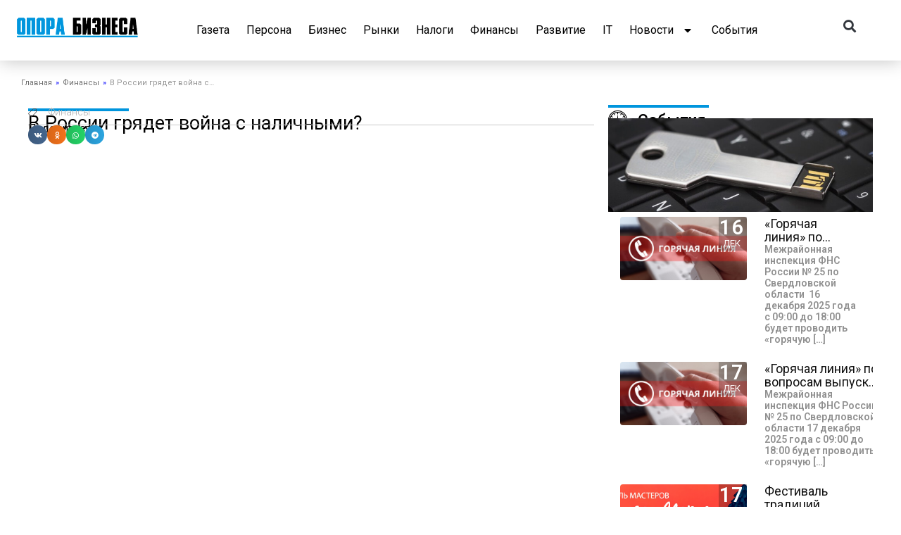

--- FILE ---
content_type: text/html; charset=UTF-8
request_url: https://oporabiznesa.ru/v-rossii-griadet-voina-s-nalichnymi/
body_size: 38567
content:
<!DOCTYPE html><html dir="ltr" lang="ru-RU" prefix="og: https://ogp.me/ns# fb: http://ogp.me/ns/fb#"><head><meta charset="UTF-8"><meta name="viewport" content="width=device-width, initial-scale=1"> <link rel="profile" href="https://gmpg.org/xfn/11"> <title>В России грядет война с наличными? - Опора бизнеса</title><meta name="robots" content="max-image-preview:large" /><link rel="canonical" href="https://oporabiznesa.ru/v-rossii-griadet-voina-s-nalichnymi/" /><meta name="generator" content="All in One SEO (AIOSEO) 4.6.9.1" /><meta property="og:locale" content="ru_RU" /><meta property="og:site_name" content="Опора бизнеса - Свежие новости и события" /><meta property="og:type" content="article" /><meta property="og:title" content="В России грядет война с наличными? - Опора бизнеса" /><meta property="og:url" content="https://oporabiznesa.ru/v-rossii-griadet-voina-s-nalichnymi/" /><meta property="og:image" content="https://oporabiz.na4u.ru/wp-content/uploads/2022/09/opora_biznesa-1.png" /><meta property="og:image:secure_url" content="https://oporabiz.na4u.ru/wp-content/uploads/2022/09/opora_biznesa-1.png" /><meta property="article:published_time" content="2017-02-21T13:31:54+00:00" /><meta property="article:modified_time" content="2017-09-18T09:00:27+00:00" /><meta name="twitter:card" content="summary_large_image" /><meta name="twitter:title" content="В России грядет война с наличными? - Опора бизнеса" /><meta name="twitter:image" content="http://oporabiz.na4u.ru/wp-content/uploads/2022/09/opora_biznesa-1.png" /><script type="application/ld+json" class="aioseo-schema">{"@context":"https:\/\/schema.org","@graph":[{"@type":"BlogPosting","@id":"https:\/\/oporabiznesa.ru\/v-rossii-griadet-voina-s-nalichnymi\/#blogposting","name":"\u0412 \u0420\u043e\u0441\u0441\u0438\u0438 \u0433\u0440\u044f\u0434\u0435\u0442 \u0432\u043e\u0439\u043d\u0430 \u0441 \u043d\u0430\u043b\u0438\u0447\u043d\u044b\u043c\u0438? - \u041e\u043f\u043e\u0440\u0430 \u0431\u0438\u0437\u043d\u0435\u0441\u0430","headline":"\u0412 \u0420\u043e\u0441\u0441\u0438\u0438 \u0433\u0440\u044f\u0434\u0435\u0442 \u0432\u043e\u0439\u043d\u0430 \u0441 \u043d\u0430\u043b\u0438\u0447\u043d\u044b\u043c\u0438?","author":{"@id":"https:\/\/oporabiznesa.ru\/author\/opora_admin\/#author"},"publisher":{"@id":"https:\/\/oporabiznesa.ru\/#organization"},"image":{"@type":"ImageObject","url":"https:\/\/oporabiznesa.ru\/wp-content\/uploads\/2017\/02\/113364d75a6728fbdd87f03878d4caf9.png","width":600,"height":315},"datePublished":"2017-02-21T17:31:54+05:00","dateModified":"2017-09-18T13:00:27+05:00","inLanguage":"ru-RU","mainEntityOfPage":{"@id":"https:\/\/oporabiznesa.ru\/v-rossii-griadet-voina-s-nalichnymi\/#webpage"},"isPartOf":{"@id":"https:\/\/oporabiznesa.ru\/v-rossii-griadet-voina-s-nalichnymi\/#webpage"},"articleSection":"\u0424\u0438\u043d\u0430\u043d\u0441\u044b"},{"@type":"BreadcrumbList","@id":"https:\/\/oporabiznesa.ru\/v-rossii-griadet-voina-s-nalichnymi\/#breadcrumblist","itemListElement":[{"@type":"ListItem","@id":"https:\/\/oporabiznesa.ru\/#listItem","position":1,"name":"\u0413\u043b\u0430\u0432\u043d\u0430\u044f \u0441\u0442\u0440\u0430\u043d\u0438\u0446\u0430","item":"https:\/\/oporabiznesa.ru\/","nextItem":"https:\/\/oporabiznesa.ru\/v-rossii-griadet-voina-s-nalichnymi\/#listItem"},{"@type":"ListItem","@id":"https:\/\/oporabiznesa.ru\/v-rossii-griadet-voina-s-nalichnymi\/#listItem","position":2,"name":"\u0412 \u0420\u043e\u0441\u0441\u0438\u0438 \u0433\u0440\u044f\u0434\u0435\u0442 \u0432\u043e\u0439\u043d\u0430 \u0441 \u043d\u0430\u043b\u0438\u0447\u043d\u044b\u043c\u0438?","previousItem":"https:\/\/oporabiznesa.ru\/#listItem"}]},{"@type":"Organization","@id":"https:\/\/oporabiznesa.ru\/#organization","name":"\u041e\u043f\u043e\u0440\u0430 \u0431\u0438\u0437\u043d\u0435\u0441\u0430","description":"\u0421\u0432\u0435\u0436\u0438\u0435 \u043d\u043e\u0432\u043e\u0441\u0442\u0438 \u0438 \u0441\u043e\u0431\u044b\u0442\u0438\u044f","url":"https:\/\/oporabiznesa.ru\/","logo":{"@type":"ImageObject","url":"http:\/\/oporabiz.na4u.ru\/wp-content\/uploads\/2022\/09\/opora_biznesa-1.png","@id":"https:\/\/oporabiznesa.ru\/v-rossii-griadet-voina-s-nalichnymi\/#organizationLogo"},"image":{"@id":"https:\/\/oporabiznesa.ru\/v-rossii-griadet-voina-s-nalichnymi\/#organizationLogo"}},{"@type":"Person","@id":"https:\/\/oporabiznesa.ru\/author\/opora_admin\/#author","url":"https:\/\/oporabiznesa.ru\/author\/opora_admin\/","name":"opora_admin"},{"@type":"WebPage","@id":"https:\/\/oporabiznesa.ru\/v-rossii-griadet-voina-s-nalichnymi\/#webpage","url":"https:\/\/oporabiznesa.ru\/v-rossii-griadet-voina-s-nalichnymi\/","name":"\u0412 \u0420\u043e\u0441\u0441\u0438\u0438 \u0433\u0440\u044f\u0434\u0435\u0442 \u0432\u043e\u0439\u043d\u0430 \u0441 \u043d\u0430\u043b\u0438\u0447\u043d\u044b\u043c\u0438? - \u041e\u043f\u043e\u0440\u0430 \u0431\u0438\u0437\u043d\u0435\u0441\u0430","inLanguage":"ru-RU","isPartOf":{"@id":"https:\/\/oporabiznesa.ru\/#website"},"breadcrumb":{"@id":"https:\/\/oporabiznesa.ru\/v-rossii-griadet-voina-s-nalichnymi\/#breadcrumblist"},"author":{"@id":"https:\/\/oporabiznesa.ru\/author\/opora_admin\/#author"},"creator":{"@id":"https:\/\/oporabiznesa.ru\/author\/opora_admin\/#author"},"image":{"@type":"ImageObject","url":"https:\/\/oporabiznesa.ru\/wp-content\/uploads\/2017\/02\/113364d75a6728fbdd87f03878d4caf9.png","@id":"https:\/\/oporabiznesa.ru\/v-rossii-griadet-voina-s-nalichnymi\/#mainImage","width":600,"height":315},"primaryImageOfPage":{"@id":"https:\/\/oporabiznesa.ru\/v-rossii-griadet-voina-s-nalichnymi\/#mainImage"},"datePublished":"2017-02-21T17:31:54+05:00","dateModified":"2017-09-18T13:00:27+05:00"},{"@type":"WebSite","@id":"https:\/\/oporabiznesa.ru\/#website","url":"https:\/\/oporabiznesa.ru\/","name":"\u041e\u043f\u043e\u0440\u0430 \u0431\u0438\u0437\u043d\u0435\u0441\u0430","description":"\u0421\u0432\u0435\u0436\u0438\u0435 \u043d\u043e\u0432\u043e\u0441\u0442\u0438 \u0438 \u0441\u043e\u0431\u044b\u0442\u0438\u044f","inLanguage":"ru-RU","publisher":{"@id":"https:\/\/oporabiznesa.ru\/#organization"}}]}</script><link rel='dns-prefetch' href='//fonts.googleapis.com' /><link rel='dns-prefetch' href='//use.fontawesome.com' /><link rel="alternate" type="application/rss+xml" title="Опора бизнеса &raquo; Лента" href="https://oporabiznesa.ru/feed/" /><link rel="alternate" type="application/rss+xml" title="Опора бизнеса &raquo; Лента комментариев" href="https://oporabiznesa.ru/comments/feed/" /><script>window._wpemojiSettings = {"baseUrl":"https:\/\/s.w.org\/images\/core\/emoji\/15.0.3\/72x72\/","ext":".png","svgUrl":"https:\/\/s.w.org\/images\/core\/emoji\/15.0.3\/svg\/","svgExt":".svg","source":{"concatemoji":"https:\/\/oporabiznesa.ru\/wp-includes\/js\/wp-emoji-release.min.js?ver=6.6.4"}};
!function(i,n){var o,s,e;function c(e){try{var t={supportTests:e,timestamp:(new Date).valueOf()};sessionStorage.setItem(o,JSON.stringify(t))}catch(e){}}function p(e,t,n){e.clearRect(0,0,e.canvas.width,e.canvas.height),e.fillText(t,0,0);var t=new Uint32Array(e.getImageData(0,0,e.canvas.width,e.canvas.height).data),r=(e.clearRect(0,0,e.canvas.width,e.canvas.height),e.fillText(n,0,0),new Uint32Array(e.getImageData(0,0,e.canvas.width,e.canvas.height).data));return t.every(function(e,t){return e===r[t]})}function u(e,t,n){switch(t){case"flag":return n(e,"\ud83c\udff3\ufe0f\u200d\u26a7\ufe0f","\ud83c\udff3\ufe0f\u200b\u26a7\ufe0f")?!1:!n(e,"\ud83c\uddfa\ud83c\uddf3","\ud83c\uddfa\u200b\ud83c\uddf3")&&!n(e,"\ud83c\udff4\udb40\udc67\udb40\udc62\udb40\udc65\udb40\udc6e\udb40\udc67\udb40\udc7f","\ud83c\udff4\u200b\udb40\udc67\u200b\udb40\udc62\u200b\udb40\udc65\u200b\udb40\udc6e\u200b\udb40\udc67\u200b\udb40\udc7f");case"emoji":return!n(e,"\ud83d\udc26\u200d\u2b1b","\ud83d\udc26\u200b\u2b1b")}return!1}function f(e,t,n){var r="undefined"!=typeof WorkerGlobalScope&&self instanceof WorkerGlobalScope?new OffscreenCanvas(300,150):i.createElement("canvas"),a=r.getContext("2d",{willReadFrequently:!0}),o=(a.textBaseline="top",a.font="600 32px Arial",{});return e.forEach(function(e){o[e]=t(a,e,n)}),o}function t(e){var t=i.createElement("script");t.src=e,t.defer=!0,i.head.appendChild(t)}"undefined"!=typeof Promise&&(o="wpEmojiSettingsSupports",s=["flag","emoji"],n.supports={everything:!0,everythingExceptFlag:!0},e=new Promise(function(e){i.addEventListener("DOMContentLoaded",e,{once:!0})}),new Promise(function(t){var n=function(){try{var e=JSON.parse(sessionStorage.getItem(o));if("object"==typeof e&&"number"==typeof e.timestamp&&(new Date).valueOf()<e.timestamp+604800&&"object"==typeof e.supportTests)return e.supportTests}catch(e){}return null}();if(!n){if("undefined"!=typeof Worker&&"undefined"!=typeof OffscreenCanvas&&"undefined"!=typeof URL&&URL.createObjectURL&&"undefined"!=typeof Blob)try{var e="postMessage("+f.toString()+"("+[JSON.stringify(s),u.toString(),p.toString()].join(",")+"));",r=new Blob([e],{type:"text/javascript"}),a=new Worker(URL.createObjectURL(r),{name:"wpTestEmojiSupports"});return void(a.onmessage=function(e){c(n=e.data),a.terminate(),t(n)})}catch(e){}c(n=f(s,u,p))}t(n)}).then(function(e){for(var t in e)n.supports[t]=e[t],n.supports.everything=n.supports.everything&&n.supports[t],"flag"!==t&&(n.supports.everythingExceptFlag=n.supports.everythingExceptFlag&&n.supports[t]);n.supports.everythingExceptFlag=n.supports.everythingExceptFlag&&!n.supports.flag,n.DOMReady=!1,n.readyCallback=function(){n.DOMReady=!0}}).then(function(){return e}).then(function(){var e;n.supports.everything||(n.readyCallback(),(e=n.source||{}).concatemoji?t(e.concatemoji):e.wpemoji&&e.twemoji&&(t(e.twemoji),t(e.wpemoji)))}))}((window,document),window._wpemojiSettings);</script><link rel='stylesheet' id='css-0-css' href='https://oporabiznesa.ru/wp-content/mmr/6c26087c-1604604540.min.css' media='screen' /><link rel='stylesheet' id='css-1-css' href='https://oporabiznesa.ru/wp-content/mmr/41a30668-1724323642.min.css' media='all' /><style id='css-1-inline-css'>:root{--ast-post-nav-space:0;--ast-container-default-xlg-padding:2.5em;--ast-container-default-lg-padding:2.5em;--ast-container-default-slg-padding:2em;--ast-container-default-md-padding:2.5em;--ast-container-default-sm-padding:2.5em;--ast-container-default-xs-padding:2.4em;--ast-container-default-xxs-padding:1.8em;--ast-code-block-background:#ECEFF3;--ast-comment-inputs-background:#F9FAFB;--ast-normal-container-width:1400px;--ast-narrow-container-width:750px;--ast-blog-title-font-weight:600;--ast-blog-meta-weight:600}html{font-size:100%}a{color:var(--ast-global-color-8)}a:hover,a:focus{color:var(--ast-global-color-8)}body,button,input,select,textarea,.ast-button,.ast-custom-button{font-family:-apple-system,BlinkMacSystemFont,Segoe UI,Roboto,Oxygen-Sans,Ubuntu,Cantarell,Helvetica Neue,sans-serif;font-weight:400;font-size:16px;font-size:1rem;line-height:var(--ast-body-line-height,1.65)}blockquote{color:var(--ast-global-color-3)}h1,.entry-content h1,h2,.entry-content h2,h3,.entry-content h3,h4,.entry-content h4,h5,.entry-content h5,h6,.entry-content h6,.site-title,.site-title a{font-weight:600}.site-title{font-size:26px;font-size:1.625rem;display:block}.site-header .site-description{font-size:15px;font-size:0.9375rem;display:none}.entry-title{font-size:20px;font-size:1.25rem}.ast-blog-single-element.ast-taxonomy-container a{font-size:14px;font-size:0.875rem}.ast-blog-meta-container{font-size:13px;font-size:0.8125rem}.archive .ast-article-post .ast-article-inner,.blog .ast-article-post .ast-article-inner,.archive .ast-article-post .ast-article-inner:hover,.blog .ast-article-post .ast-article-inner:hover{border-top-left-radius:6px;border-top-right-radius:6px;border-bottom-right-radius:6px;border-bottom-left-radius:6px;overflow:hidden}h1,.entry-content h1{font-size:36px;font-size:2.25rem;font-weight:600;line-height:1.4em}h2,.entry-content h2{font-size:30px;font-size:1.875rem;font-weight:600;line-height:1.3em}h3,.entry-content h3{font-size:24px;font-size:1.5rem;font-weight:600;line-height:1.3em}h4,.entry-content h4{font-size:20px;font-size:1.25rem;line-height:1.2em;font-weight:600}h5,.entry-content h5{font-size:18px;font-size:1.125rem;line-height:1.2em;font-weight:600}h6,.entry-content h6{font-size:16px;font-size:1rem;line-height:1.25em;font-weight:600}::selection{background-color:var(--ast-global-color-0);color:#ffffff}body,h1,.entry-title a,.entry-content h1,h2,.entry-content h2,h3,.entry-content h3,h4,.entry-content h4,h5,.entry-content h5,h6,.entry-content h6{color:var(--ast-global-color-3)}.tagcloud a:hover,.tagcloud a:focus,.tagcloud a.current-item{color:#ffffff;border-color:var(--ast-global-color-8);background-color:var(--ast-global-color-8)}input:focus,input[type="text"]:focus,input[type="email"]:focus,input[type="url"]:focus,input[type="password"]:focus,input[type="reset"]:focus,input[type="search"]:focus,textarea:focus{border-color:var(--ast-global-color-8)}input[type="radio"]:checked,input[type=reset],input[type="checkbox"]:checked,input[type="checkbox"]:hover:checked,input[type="checkbox"]:focus:checked,input[type=range]::-webkit-slider-thumb{border-color:var(--ast-global-color-8);background-color:var(--ast-global-color-8);box-shadow:none}.site-footer a:hover + .post-count,.site-footer a:focus + .post-count{background:var(--ast-global-color-8);border-color:var(--ast-global-color-8)}.single .nav-links .nav-previous,.single .nav-links .nav-next{color:var(--ast-global-color-8)}.entry-meta,.entry-meta *{line-height:1.45;color:var(--ast-global-color-8);font-weight:600}.entry-meta a:not(.ast-button):hover,.entry-meta a:not(.ast-button):hover *,.entry-meta a:not(.ast-button):focus,.entry-meta a:not(.ast-button):focus *,.page-links > .page-link,.page-links .page-link:hover,.post-navigation a:hover{color:var(--ast-global-color-8)}#cat option,.secondary .calendar_wrap thead a,.secondary .calendar_wrap thead a:visited{color:var(--ast-global-color-8)}.secondary .calendar_wrap #today,.ast-progress-val span{background:var(--ast-global-color-8)}.secondary a:hover + .post-count,.secondary a:focus + .post-count{background:var(--ast-global-color-8);border-color:var(--ast-global-color-8)}.calendar_wrap #today > a{color:#ffffff}.page-links .page-link,.single .post-navigation a{color:var(--ast-global-color-3)}.ast-search-menu-icon .search-form button.search-submit{padding:0 4px}.ast-search-menu-icon form.search-form{padding-right:0}.ast-search-menu-icon.slide-search input.search-field{width:0}.ast-header-search .ast-search-menu-icon.ast-dropdown-active .search-form,.ast-header-search .ast-search-menu-icon.ast-dropdown-active .search-field:focus{transition:all 0.2s}.search-form input.search-field:focus{outline:none}.ast-search-menu-icon .search-form button.search-submit:focus,.ast-theme-transparent-header .ast-header-search .ast-dropdown-active .ast-icon,.ast-theme-transparent-header .ast-inline-search .search-field:focus .ast-icon{color:var(--ast-global-color-1)}.ast-header-search .slide-search .search-form{border:2px solid var(--ast-global-color-0)}.ast-header-search .slide-search .search-field{background-color:#fff}.ast-archive-title{color:var(--ast-global-color-2)}.widget-title{font-size:22px;font-size:1.375rem;color:var(--ast-global-color-2)}.ast-single-post .entry-content a,.ast-comment-content a:not(.ast-comment-edit-reply-wrap a){text-decoration:underline}.ast-single-post .elementor-button-wrapper .elementor-button,.ast-single-post .entry-content .uagb-tab a,.ast-single-post .entry-content .uagb-ifb-cta a,.ast-single-post .entry-content .uabb-module-content a,.ast-single-post .entry-content .uagb-post-grid a,.ast-single-post .entry-content .uagb-timeline a,.ast-single-post .entry-content .uagb-toc__wrap a,.ast-single-post .entry-content .uagb-taxomony-box a,.ast-single-post .entry-content .woocommerce a,.entry-content .wp-block-latest-posts > li > a,.ast-single-post .entry-content .wp-block-file__button,li.ast-post-filter-single,.ast-single-post .ast-comment-content .comment-reply-link,.ast-single-post .ast-comment-content .comment-edit-link{text-decoration:none}.ast-search-menu-icon.slide-search a:focus-visible:focus-visible,.astra-search-icon:focus-visible,#close:focus-visible,a:focus-visible,.ast-menu-toggle:focus-visible,.site .skip-link:focus-visible,.wp-block-loginout input:focus-visible,.wp-block-search.wp-block-search__button-inside .wp-block-search__inside-wrapper,.ast-header-navigation-arrow:focus-visible,.woocommerce .wc-proceed-to-checkout > .checkout-button:focus-visible,.woocommerce .woocommerce-MyAccount-navigation ul li a:focus-visible,.ast-orders-table__row .ast-orders-table__cell:focus-visible,.woocommerce .woocommerce-order-details .order-again > .button:focus-visible,.woocommerce .woocommerce-message a.button.wc-forward:focus-visible,.woocommerce #minus_qty:focus-visible,.woocommerce #plus_qty:focus-visible,a#ast-apply-coupon:focus-visible,.woocommerce .woocommerce-info a:focus-visible,.woocommerce .astra-shop-summary-wrap a:focus-visible,.woocommerce a.wc-forward:focus-visible,#ast-apply-coupon:focus-visible,.woocommerce-js .woocommerce-mini-cart-item a.remove:focus-visible,#close:focus-visible,.button.search-submit:focus-visible,#search_submit:focus,.normal-search:focus-visible,.ast-header-account-wrap:focus-visible,.woocommerce .ast-on-card-button.ast-quick-view-trigger:focus{outline-style:dotted;outline-color:inherit;outline-width:thin}input:focus,input[type="text"]:focus,input[type="email"]:focus,input[type="url"]:focus,input[type="password"]:focus,input[type="reset"]:focus,input[type="search"]:focus,input[type="number"]:focus,textarea:focus,.wp-block-search__input:focus,[data-section="section-header-mobile-trigger"] .ast-button-wrap .ast-mobile-menu-trigger-minimal:focus,.ast-mobile-popup-drawer.active .menu-toggle-close:focus,.woocommerce-ordering select.orderby:focus,#ast-scroll-top:focus,#coupon_code:focus,.woocommerce-page #comment:focus,.woocommerce #reviews #respond input#submit:focus,.woocommerce a.add_to_cart_button:focus,.woocommerce .button.single_add_to_cart_button:focus,.woocommerce .woocommerce-cart-form button:focus,.woocommerce .woocommerce-cart-form__cart-item .quantity .qty:focus,.woocommerce .woocommerce-billing-fields .woocommerce-billing-fields__field-wrapper .woocommerce-input-wrapper > .input-text:focus,.woocommerce #order_comments:focus,.woocommerce #place_order:focus,.woocommerce .woocommerce-address-fields .woocommerce-address-fields__field-wrapper .woocommerce-input-wrapper > .input-text:focus,.woocommerce .woocommerce-MyAccount-content form button:focus,.woocommerce .woocommerce-MyAccount-content .woocommerce-EditAccountForm .woocommerce-form-row .woocommerce-Input.input-text:focus,.woocommerce .ast-woocommerce-container .woocommerce-pagination ul.page-numbers li a:focus,body #content .woocommerce form .form-row .select2-container--default .select2-selection--single:focus,#ast-coupon-code:focus,.woocommerce.woocommerce-js .quantity input[type=number]:focus,.woocommerce-js .woocommerce-mini-cart-item .quantity input[type=number]:focus,.woocommerce p#ast-coupon-trigger:focus{border-style:dotted;border-color:inherit;border-width:thin}input{outline:none}.ast-logo-title-inline .site-logo-img{padding-right:1em}.site-logo-img img{transition:all 0.2s linear}body .ast-oembed-container *{position:absolute;top:0;width:100%;height:100%;left:0}body .wp-block-embed-pocket-casts .ast-oembed-container *{position:unset}.ast-single-post-featured-section + article{margin-top:2em}.site-content .ast-single-post-featured-section img{width:100%;overflow:hidden;object-fit:cover}.ast-separate-container .site-content .ast-single-post-featured-section + article{margin-top:-80px;z-index:9;position:relative;border-radius:4px}@media (min-width:922px){.ast-no-sidebar .site-content .ast-article-image-container--wide{margin-left:-120px;margin-right:-120px;max-width:unset;width:unset}.ast-left-sidebar .site-content .ast-article-image-container--wide,.ast-right-sidebar .site-content .ast-article-image-container--wide{margin-left:-10px;margin-right:-10px}.site-content .ast-article-image-container--full{margin-left:calc(-50vw + 50%);margin-right:calc(-50vw + 50%);max-width:100vw;width:100vw}.ast-left-sidebar .site-content .ast-article-image-container--full,.ast-right-sidebar .site-content .ast-article-image-container--full{margin-left:-10px;margin-right:-10px;max-width:inherit;width:auto}}.site > .ast-single-related-posts-container{margin-top:0}@media (min-width:922px){.ast-desktop .ast-container--narrow{max-width:var(--ast-narrow-container-width);margin:0 auto}}input[type="text"],input[type="number"],input[type="email"],input[type="url"],input[type="password"],input[type="search"],input[type=reset],input[type=tel],input[type=date],select,textarea{font-size:16px;font-style:normal;font-weight:400;line-height:24px;width:100%;padding:12px 16px;border-radius:4px;box-shadow:0px 1px 2px 0px rgba(0,0,0,0.05);color:var(--ast-form-input-text,#475569)}input[type="text"],input[type="number"],input[type="email"],input[type="url"],input[type="password"],input[type="search"],input[type=reset],input[type=tel],input[type=date],select{height:40px}input[type="date"]{border-width:1px;border-style:solid;border-color:var(--ast-border-color)}input[type="text"]:focus,input[type="number"]:focus,input[type="email"]:focus,input[type="url"]:focus,input[type="password"]:focus,input[type="search"]:focus,input[type=reset]:focus,input[type="tel"]:focus,input[type="date"]:focus,select:focus,textarea:focus{border-color:#046BD2;box-shadow:none;outline:none;color:var(--ast-form-input-focus-text,#475569)}label,legend{color:#111827;font-size:14px;font-style:normal;font-weight:500;line-height:20px}select{padding:6px 10px}fieldset{padding:30px;border-radius:4px}button,.ast-button,.button,input[type="button"],input[type="reset"],input[type="submit"]{border-radius:4px;box-shadow:0px 1px 2px 0px rgba(0,0,0,0.05)}:root{--ast-comment-inputs-background:#FFF}::placeholder{color:var(--ast-form-field-color,#9CA3AF)}::-ms-input-placeholder{color:var(--ast-form-field-color,#9CA3AF)}@media (max-width:921.9px){#ast-desktop-header{display:none}}@media (min-width:922px){#ast-mobile-header{display:none}}.wp-block-buttons.aligncenter{justify-content:center}@media (max-width:921px){.ast-theme-transparent-header #primary,.ast-theme-transparent-header #secondary{padding:0}}@media (max-width:921px){.ast-plain-container.ast-no-sidebar #primary{padding:0}}.ast-plain-container.ast-no-sidebar #primary{margin-top:0;margin-bottom:0}@media (min-width:1200px){.ast-plain-container.ast-no-sidebar #primary{margin-top:60px;margin-bottom:60px}}.wp-block-button.is-style-outline .wp-block-button__link{border-color:var(--ast-global-color-0)}div.wp-block-button.is-style-outline > .wp-block-button__link:not(.has-text-color),div.wp-block-button.wp-block-button__link.is-style-outline:not(.has-text-color){color:var(--ast-global-color-0)}.wp-block-button.is-style-outline .wp-block-button__link:hover,.wp-block-buttons .wp-block-button.is-style-outline .wp-block-button__link:focus,.wp-block-buttons .wp-block-button.is-style-outline > .wp-block-button__link:not(.has-text-color):hover,.wp-block-buttons .wp-block-button.wp-block-button__link.is-style-outline:not(.has-text-color):hover{color:#ffffff;background-color:var(--ast-global-color-8);border-color:var(--ast-global-color-8)}.post-page-numbers.current .page-link,.ast-pagination .page-numbers.current{color:#ffffff;border-color:var(--ast-global-color-0);background-color:var(--ast-global-color-0)}.wp-block-buttons .wp-block-button.is-style-outline .wp-block-button__link.wp-element-button,.ast-outline-button,.wp-block-uagb-buttons-child .uagb-buttons-repeater.ast-outline-button{border-color:var(--ast-global-color-0);border-top-width:2px;border-right-width:2px;border-bottom-width:2px;border-left-width:2px;font-family:inherit;font-weight:500;font-size:16px;font-size:1rem;line-height:1em;padding-top:13px;padding-right:30px;padding-bottom:13px;padding-left:30px}.wp-block-buttons .wp-block-button.is-style-outline > .wp-block-button__link:not(.has-text-color),.wp-block-buttons .wp-block-button.wp-block-button__link.is-style-outline:not(.has-text-color),.ast-outline-button{color:var(--ast-global-color-0)}.wp-block-button.is-style-outline .wp-block-button__link:hover,.wp-block-buttons .wp-block-button.is-style-outline .wp-block-button__link:focus,.wp-block-buttons .wp-block-button.is-style-outline > .wp-block-button__link:not(.has-text-color):hover,.wp-block-buttons .wp-block-button.wp-block-button__link.is-style-outline:not(.has-text-color):hover,.ast-outline-button:hover,.ast-outline-button:focus,.wp-block-uagb-buttons-child .uagb-buttons-repeater.ast-outline-button:hover,.wp-block-uagb-buttons-child .uagb-buttons-repeater.ast-outline-button:focus{color:#ffffff;background-color:var(--ast-global-color-8);border-color:var(--ast-global-color-8)}.ast-single-post .entry-content a.ast-outline-button,.ast-single-post .entry-content .is-style-outline>.wp-block-button__link{text-decoration:none}.wp-block-button .wp-block-button__link.wp-element-button.is-style-outline:not(.has-background),.wp-block-button.is-style-outline>.wp-block-button__link.wp-element-button:not(.has-background),.ast-outline-button{background-color:transparent}.uagb-buttons-repeater.ast-outline-button{border-radius:9999px}@media (max-width:921px){.wp-block-buttons .wp-block-button.is-style-outline .wp-block-button__link.wp-element-button,.ast-outline-button,.wp-block-uagb-buttons-child .uagb-buttons-repeater.ast-outline-button{padding-top:12px;padding-right:28px;padding-bottom:12px;padding-left:28px}}@media (max-width:544px){.wp-block-buttons .wp-block-button.is-style-outline .wp-block-button__link.wp-element-button,.ast-outline-button,.wp-block-uagb-buttons-child .uagb-buttons-repeater.ast-outline-button{padding-top:10px;padding-right:24px;padding-bottom:10px;padding-left:24px}}.entry-content[ast-blocks-layout] > figure{margin-bottom:1em}h1.widget-title{font-weight:600}h2.widget-title{font-weight:600}h3.widget-title{font-weight:600}.content-area .elementor-widget-theme-post-content h1,.content-area .elementor-widget-theme-post-content h2,.content-area .elementor-widget-theme-post-content h3,.content-area .elementor-widget-theme-post-content h4,.content-area .elementor-widget-theme-post-content h5,.content-area .elementor-widget-theme-post-content h6{margin-top:1.5em;margin-bottom:calc(0.3em + 10px)}#page{display:flex;flex-direction:column;min-height:100vh}.ast-404-layout-1 h1.page-title{color:var(--ast-global-color-2)}.single .post-navigation a{line-height:1em;height:inherit}.error-404 .page-sub-title{font-size:1.5rem;font-weight:inherit}.search .site-content .content-area .search-form{margin-bottom:0}#page .site-content{flex-grow:1}.widget{margin-bottom:1.25em}#secondary li{line-height:1.5em}#secondary .wp-block-group h2{margin-bottom:0.7em}#secondary h2{font-size:1.7rem}.ast-separate-container .ast-article-post,.ast-separate-container .ast-article-single,.ast-separate-container .comment-respond{padding:2.5em}.ast-separate-container .ast-article-single .ast-article-single{padding:0}.ast-article-single .wp-block-post-template-is-layout-grid{padding-left:0}.ast-separate-container .comments-title,.ast-narrow-container .comments-title{padding:1.5em 2em}.ast-page-builder-template .comment-form-textarea,.ast-comment-formwrap .ast-grid-common-col{padding:0}.ast-comment-formwrap{padding:0;display:inline-flex;column-gap:20px;width:100%;margin-left:0;margin-right:0}.comments-area textarea#comment:focus,.comments-area textarea#comment:active,.comments-area .ast-comment-formwrap input[type="text"]:focus,.comments-area .ast-comment-formwrap input[type="text"]:active{box-shadow:none;outline:none}.archive.ast-page-builder-template .entry-header{margin-top:2em}.ast-page-builder-template .ast-comment-formwrap{width:100%}.entry-title{margin-bottom:0.6em}.ast-archive-description p{font-size:inherit;font-weight:inherit;line-height:inherit}.ast-article-single img{box-shadow:0 0 30px 0 rgba(0,0,0,.15);-webkit-box-shadow:0 0 30px 0 rgba(0,0,0,.15);-moz-box-shadow:0 0 30px 0 rgba(0,0,0,.15)}.ast-separate-container .ast-comment-list li.depth-1,.hentry{margin-bottom:1.5em}.site-content section.ast-archive-description{margin-bottom:2em}@media (min-width:921px){.ast-left-sidebar.ast-page-builder-template #secondary,.archive.ast-right-sidebar.ast-page-builder-template .site-main{padding-left:20px;padding-right:20px}}@media (max-width:544px){.ast-comment-formwrap.ast-row{column-gap:10px;display:inline-block}#ast-commentform .ast-grid-common-col{position:relative;width:100%}}@media (min-width:1201px){.ast-separate-container .ast-article-post,.ast-separate-container .ast-article-single,.ast-separate-container .ast-author-box,.ast-separate-container .ast-404-layout-1,.ast-separate-container .no-results{padding:2.5em}}.content-area .elementor-widget-theme-post-content h1,.content-area .elementor-widget-theme-post-content h2,.content-area .elementor-widget-theme-post-content h3,.content-area .elementor-widget-theme-post-content h4,.content-area .elementor-widget-theme-post-content h5,.content-area .elementor-widget-theme-post-content h6{margin-top:1.5em;margin-bottom:calc(0.3em + 10px)}.elementor-loop-container .e-loop-item,.elementor-loop-container .ast-separate-container .ast-article-post,.elementor-loop-container .ast-separate-container .ast-article-single,.elementor-loop-container .ast-separate-container .comment-respond{padding:0px}@media (max-width:921px){.ast-separate-container #primary,.ast-separate-container #secondary{padding:1.5em 0}#primary,#secondary{padding:1.5em 0;margin:0}.ast-left-sidebar #content > .ast-container{display:flex;flex-direction:column-reverse;width:100%}}@media (min-width:922px){.ast-separate-container.ast-right-sidebar #primary,.ast-separate-container.ast-left-sidebar #primary{border:0}.search-no-results.ast-separate-container #primary{margin-bottom:4em}}.wp-block-button .wp-block-button__link{color:#ffffff}.wp-block-button .wp-block-button__link:hover,.wp-block-button .wp-block-button__link:focus{color:#ffffff;background-color:var(--ast-global-color-8);border-color:var(--ast-global-color-8)}.elementor-widget-heading h1.elementor-heading-title{line-height:1.4em}.elementor-widget-heading h2.elementor-heading-title{line-height:1.3em}.elementor-widget-heading h3.elementor-heading-title{line-height:1.3em}.elementor-widget-heading h4.elementor-heading-title{line-height:1.2em}.elementor-widget-heading h5.elementor-heading-title{line-height:1.2em}.elementor-widget-heading h6.elementor-heading-title{line-height:1.25em}.wp-block-button .wp-block-button__link,.wp-block-search .wp-block-search__button,body .wp-block-file .wp-block-file__button{border-color:var(--ast-global-color-0);background-color:var(--ast-global-color-0);color:#ffffff;font-family:inherit;font-weight:500;line-height:1em;font-size:16px;font-size:1rem;padding-top:15px;padding-right:30px;padding-bottom:15px;padding-left:30px}.ast-single-post .entry-content .wp-block-button .wp-block-button__link,.ast-single-post .entry-content .wp-block-search .wp-block-search__button,body .entry-content .wp-block-file .wp-block-file__button{text-decoration:none}@media (max-width:921px){.wp-block-button .wp-block-button__link,.wp-block-search .wp-block-search__button,body .wp-block-file .wp-block-file__button{padding-top:14px;padding-right:28px;padding-bottom:14px;padding-left:28px}}@media (max-width:544px){.wp-block-button .wp-block-button__link,.wp-block-search .wp-block-search__button,body .wp-block-file .wp-block-file__button{padding-top:12px;padding-right:24px;padding-bottom:12px;padding-left:24px}}.menu-toggle,button,.ast-button,.ast-custom-button,.button,input#submit,input[type="button"],input[type="submit"],input[type="reset"],#comments .submit,.search .search-submit,form[CLASS*="wp-block-search__"].wp-block-search .wp-block-search__inside-wrapper .wp-block-search__button,body .wp-block-file .wp-block-file__button,.search .search-submit,.woocommerce-js a.button,.woocommerce button.button,.woocommerce .woocommerce-message a.button,.woocommerce #respond input#submit.alt,.woocommerce input.button.alt,.woocommerce input.button,.woocommerce input.button:disabled,.woocommerce input.button:disabled[disabled],.woocommerce input.button:disabled:hover,.woocommerce input.button:disabled[disabled]:hover,.woocommerce #respond input#submit,.woocommerce button.button.alt.disabled,.wc-block-grid__products .wc-block-grid__product .wp-block-button__link,.wc-block-grid__product-onsale,[CLASS*="wc-block"] button,.woocommerce-js .astra-cart-drawer .astra-cart-drawer-content .woocommerce-mini-cart__buttons .button:not(.checkout):not(.ast-continue-shopping),.woocommerce-js .astra-cart-drawer .astra-cart-drawer-content .woocommerce-mini-cart__buttons a.checkout,.woocommerce button.button.alt.disabled.wc-variation-selection-needed,[CLASS*="wc-block"] .wc-block-components-button{border-style:solid;border-top-width:0;border-right-width:0;border-left-width:0;border-bottom-width:0;color:#ffffff;border-color:var(--ast-global-color-0);background-color:var(--ast-global-color-0);padding-top:15px;padding-right:30px;padding-bottom:15px;padding-left:30px;font-family:inherit;font-weight:500;font-size:16px;font-size:1rem;line-height:1em}button:focus,.menu-toggle:hover,button:hover,.ast-button:hover,.ast-custom-button:hover .button:hover,.ast-custom-button:hover,input[type=reset]:hover,input[type=reset]:focus,input#submit:hover,input#submit:focus,input[type="button"]:hover,input[type="button"]:focus,input[type="submit"]:hover,input[type="submit"]:focus,form[CLASS*="wp-block-search__"].wp-block-search .wp-block-search__inside-wrapper .wp-block-search__button:hover,form[CLASS*="wp-block-search__"].wp-block-search .wp-block-search__inside-wrapper .wp-block-search__button:focus,body .wp-block-file .wp-block-file__button:hover,body .wp-block-file .wp-block-file__button:focus,.woocommerce-js a.button:hover,.woocommerce button.button:hover,.woocommerce .woocommerce-message a.button:hover,.woocommerce #respond input#submit:hover,.woocommerce #respond input#submit.alt:hover,.woocommerce input.button.alt:hover,.woocommerce input.button:hover,.woocommerce button.button.alt.disabled:hover,.wc-block-grid__products .wc-block-grid__product .wp-block-button__link:hover,[CLASS*="wc-block"] button:hover,.woocommerce-js .astra-cart-drawer .astra-cart-drawer-content .woocommerce-mini-cart__buttons .button:not(.checkout):not(.ast-continue-shopping):hover,.woocommerce-js .astra-cart-drawer .astra-cart-drawer-content .woocommerce-mini-cart__buttons a.checkout:hover,.woocommerce button.button.alt.disabled.wc-variation-selection-needed:hover,[CLASS*="wc-block"] .wc-block-components-button:hover,[CLASS*="wc-block"] .wc-block-components-button:focus{color:#ffffff;background-color:var(--ast-global-color-8);border-color:var(--ast-global-color-8)}form[CLASS*="wp-block-search__"].wp-block-search .wp-block-search__inside-wrapper .wp-block-search__button.has-icon{padding-top:calc(15px - 3px);padding-right:calc(30px - 3px);padding-bottom:calc(15px - 3px);padding-left:calc(30px - 3px)}@media (max-width:921px){.menu-toggle,button,.ast-button,.ast-custom-button,.button,input#submit,input[type="button"],input[type="submit"],input[type="reset"],#comments .submit,.search .search-submit,form[CLASS*="wp-block-search__"].wp-block-search .wp-block-search__inside-wrapper .wp-block-search__button,body .wp-block-file .wp-block-file__button,.search .search-submit,.woocommerce-js a.button,.woocommerce button.button,.woocommerce .woocommerce-message a.button,.woocommerce #respond input#submit.alt,.woocommerce input.button.alt,.woocommerce input.button,.woocommerce input.button:disabled,.woocommerce input.button:disabled[disabled],.woocommerce input.button:disabled:hover,.woocommerce input.button:disabled[disabled]:hover,.woocommerce #respond input#submit,.woocommerce button.button.alt.disabled,.wc-block-grid__products .wc-block-grid__product .wp-block-button__link,.wc-block-grid__product-onsale,[CLASS*="wc-block"] button,.woocommerce-js .astra-cart-drawer .astra-cart-drawer-content .woocommerce-mini-cart__buttons .button:not(.checkout):not(.ast-continue-shopping),.woocommerce-js .astra-cart-drawer .astra-cart-drawer-content .woocommerce-mini-cart__buttons a.checkout,.woocommerce button.button.alt.disabled.wc-variation-selection-needed,[CLASS*="wc-block"] .wc-block-components-button{padding-top:14px;padding-right:28px;padding-bottom:14px;padding-left:28px}}@media (max-width:544px){.menu-toggle,button,.ast-button,.ast-custom-button,.button,input#submit,input[type="button"],input[type="submit"],input[type="reset"],#comments .submit,.search .search-submit,form[CLASS*="wp-block-search__"].wp-block-search .wp-block-search__inside-wrapper .wp-block-search__button,body .wp-block-file .wp-block-file__button,.search .search-submit,.woocommerce-js a.button,.woocommerce button.button,.woocommerce .woocommerce-message a.button,.woocommerce #respond input#submit.alt,.woocommerce input.button.alt,.woocommerce input.button,.woocommerce input.button:disabled,.woocommerce input.button:disabled[disabled],.woocommerce input.button:disabled:hover,.woocommerce input.button:disabled[disabled]:hover,.woocommerce #respond input#submit,.woocommerce button.button.alt.disabled,.wc-block-grid__products .wc-block-grid__product .wp-block-button__link,.wc-block-grid__product-onsale,[CLASS*="wc-block"] button,.woocommerce-js .astra-cart-drawer .astra-cart-drawer-content .woocommerce-mini-cart__buttons .button:not(.checkout):not(.ast-continue-shopping),.woocommerce-js .astra-cart-drawer .astra-cart-drawer-content .woocommerce-mini-cart__buttons a.checkout,.woocommerce button.button.alt.disabled.wc-variation-selection-needed,[CLASS*="wc-block"] .wc-block-components-button{padding-top:12px;padding-right:24px;padding-bottom:12px;padding-left:24px}}@media (max-width:921px){.ast-mobile-header-stack .main-header-bar .ast-search-menu-icon{display:inline-block}.ast-header-break-point.ast-header-custom-item-outside .ast-mobile-header-stack .main-header-bar .ast-search-icon{margin:0}.ast-comment-avatar-wrap img{max-width:2.5em}.ast-comment-meta{padding:0 1.8888em 1.3333em}}@media (min-width:544px){.ast-container{max-width:100%}}@media (max-width:544px){.ast-separate-container .ast-article-post,.ast-separate-container .ast-article-single,.ast-separate-container .comments-title,.ast-separate-container .ast-archive-description{padding:1.5em 1em}.ast-separate-container #content .ast-container{padding-left:0.54em;padding-right:0.54em}.ast-separate-container .ast-comment-list .bypostauthor{padding:.5em}.ast-search-menu-icon.ast-dropdown-active .search-field{width:170px}}#ast-mobile-header .ast-site-header-cart-li a{pointer-events:none}.ast-separate-container{background-color:var(--ast-global-color-4);background-image:none}@media (max-width:921px){.site-title{display:block}.site-header .site-description{display:none}h1,.entry-content h1{font-size:30px}h2,.entry-content h2{font-size:25px}h3,.entry-content h3{font-size:20px}}@media (max-width:544px){.site-title{display:block}.site-header .site-description{display:none}h1,.entry-content h1{font-size:30px}h2,.entry-content h2{font-size:25px}h3,.entry-content h3{font-size:20px}}@media (max-width:921px){html{font-size:91.2%}}@media (max-width:544px){html{font-size:91.2%}}@media (min-width:922px){.ast-container{max-width:1440px}}@media (min-width:922px){.site-content .ast-container{display:flex}}@media (max-width:921px){.site-content .ast-container{flex-direction:column}}.entry-content h1,.entry-content h2,.entry-content h3,.entry-content h4,.entry-content h5,.entry-content h6{clear:none}@media (min-width:922px){.main-header-menu .sub-menu .menu-item.ast-left-align-sub-menu:hover > .sub-menu,.main-header-menu .sub-menu .menu-item.ast-left-align-sub-menu.focus > .sub-menu{margin-left:-0px}}.entry-content li > p{margin-bottom:0}.site .comments-area{padding-bottom:2em;margin-top:2em}.wp-block-file{display:flex;align-items:center;flex-wrap:wrap;justify-content:space-between}.wp-block-pullquote{border:none}.wp-block-pullquote blockquote::before{content:"\201D";font-family:"Helvetica",sans-serif;display:flex;transform:rotate(180deg);font-size:6rem;font-style:normal;line-height:1;font-weight:bold;align-items:center;justify-content:center}.has-text-align-right > blockquote::before{justify-content:flex-start}.has-text-align-left > blockquote::before{justify-content:flex-end}figure.wp-block-pullquote.is-style-solid-color blockquote{max-width:100%;text-align:inherit}html body{--wp--custom--ast-default-block-top-padding:3em;--wp--custom--ast-default-block-right-padding:3em;--wp--custom--ast-default-block-bottom-padding:3em;--wp--custom--ast-default-block-left-padding:3em;--wp--custom--ast-container-width:1400px;--wp--custom--ast-content-width-size:1400px;--wp--custom--ast-wide-width-size:calc(1400px + var(--wp--custom--ast-default-block-left-padding) + var(--wp--custom--ast-default-block-right-padding))}.ast-narrow-container{--wp--custom--ast-content-width-size:750px;--wp--custom--ast-wide-width-size:750px}@media(max-width:921px){html body{--wp--custom--ast-default-block-top-padding:3em;--wp--custom--ast-default-block-right-padding:2em;--wp--custom--ast-default-block-bottom-padding:3em;--wp--custom--ast-default-block-left-padding:2em}}@media(max-width:544px){html body{--wp--custom--ast-default-block-top-padding:3em;--wp--custom--ast-default-block-right-padding:1.5em;--wp--custom--ast-default-block-bottom-padding:3em;--wp--custom--ast-default-block-left-padding:1.5em}}.entry-content > .wp-block-group,.entry-content > .wp-block-cover,.entry-content > .wp-block-columns{padding-top:var(--wp--custom--ast-default-block-top-padding);padding-right:var(--wp--custom--ast-default-block-right-padding);padding-bottom:var(--wp--custom--ast-default-block-bottom-padding);padding-left:var(--wp--custom--ast-default-block-left-padding)}.ast-plain-container.ast-no-sidebar .entry-content > .alignfull,.ast-page-builder-template .ast-no-sidebar .entry-content > .alignfull{margin-left:calc(-50vw + 50%);margin-right:calc(-50vw + 50%);max-width:100vw;width:100vw}.ast-plain-container.ast-no-sidebar .entry-content .alignfull .alignfull,.ast-page-builder-template.ast-no-sidebar .entry-content .alignfull .alignfull,.ast-plain-container.ast-no-sidebar .entry-content .alignfull .alignwide,.ast-page-builder-template.ast-no-sidebar .entry-content .alignfull .alignwide,.ast-plain-container.ast-no-sidebar .entry-content .alignwide .alignfull,.ast-page-builder-template.ast-no-sidebar .entry-content .alignwide .alignfull,.ast-plain-container.ast-no-sidebar .entry-content .alignwide .alignwide,.ast-page-builder-template.ast-no-sidebar .entry-content .alignwide .alignwide,.ast-plain-container.ast-no-sidebar .entry-content .wp-block-column .alignfull,.ast-page-builder-template.ast-no-sidebar .entry-content .wp-block-column .alignfull,.ast-plain-container.ast-no-sidebar .entry-content .wp-block-column .alignwide,.ast-page-builder-template.ast-no-sidebar .entry-content .wp-block-column .alignwide{margin-left:auto;margin-right:auto;width:100%}[ast-blocks-layout] .wp-block-separator:not(.is-style-dots){height:0}[ast-blocks-layout] .wp-block-separator{margin:20px auto}[ast-blocks-layout] .wp-block-separator:not(.is-style-wide):not(.is-style-dots){max-width:100px}[ast-blocks-layout] .wp-block-separator.has-background{padding:0}.entry-content[ast-blocks-layout] > *{max-width:var(--wp--custom--ast-content-width-size);margin-left:auto;margin-right:auto}.entry-content[ast-blocks-layout] > .alignwide{max-width:var(--wp--custom--ast-wide-width-size)}.entry-content[ast-blocks-layout] .alignfull{max-width:none}.entry-content .wp-block-columns{margin-bottom:0}blockquote{margin:1.5em;border-color:rgba(0,0,0,0.05)}.wp-block-quote:not(.has-text-align-right):not(.has-text-align-center){border-left:5px solid rgba(0,0,0,0.05)}.has-text-align-right > blockquote,blockquote.has-text-align-right{border-right:5px solid rgba(0,0,0,0.05)}.has-text-align-left > blockquote,blockquote.has-text-align-left{border-left:5px solid rgba(0,0,0,0.05)}.wp-block-site-tagline,.wp-block-latest-posts .read-more{margin-top:15px}.wp-block-loginout p label{display:block}.wp-block-loginout p:not(.login-remember):not(.login-submit) input{width:100%}.wp-block-loginout input:focus{border-color:transparent}.wp-block-loginout input:focus{outline:thin dotted}.entry-content .wp-block-media-text .wp-block-media-text__content{padding:0 0 0 8%}.entry-content .wp-block-media-text.has-media-on-the-right .wp-block-media-text__content{padding:0 8% 0 0}.entry-content .wp-block-media-text.has-background .wp-block-media-text__content{padding:8%}.entry-content .wp-block-cover:not([class*="background-color"]) .wp-block-cover__inner-container,.entry-content .wp-block-cover:not([class*="background-color"]) .wp-block-cover-image-text,.entry-content .wp-block-cover:not([class*="background-color"]) .wp-block-cover-text,.entry-content .wp-block-cover-image:not([class*="background-color"]) .wp-block-cover__inner-container,.entry-content .wp-block-cover-image:not([class*="background-color"]) .wp-block-cover-image-text,.entry-content .wp-block-cover-image:not([class*="background-color"]) .wp-block-cover-text{color:var(--ast-global-color-5)}.wp-block-loginout .login-remember input{width:1.1rem;height:1.1rem;margin:0 5px 4px 0;vertical-align:middle}.wp-block-latest-posts > li > *:first-child,.wp-block-latest-posts:not(.is-grid) > li:first-child{margin-top:0}.entry-content .wp-block-buttons,.entry-content .wp-block-uagb-buttons{margin-bottom:1.5em}.wp-block-search__inside-wrapper .wp-block-search__input{padding:0 10px;color:var(--ast-global-color-3);background:var(--ast-global-color-5);border-color:var(--ast-border-color)}.wp-block-latest-posts .read-more{margin-bottom:1.5em}.wp-block-search__no-button .wp-block-search__inside-wrapper .wp-block-search__input{padding-top:5px;padding-bottom:5px}.wp-block-latest-posts .wp-block-latest-posts__post-date,.wp-block-latest-posts .wp-block-latest-posts__post-author{font-size:1rem}.wp-block-latest-posts > li > *,.wp-block-latest-posts:not(.is-grid) > li{margin-top:12px;margin-bottom:12px}.ast-page-builder-template .entry-content[ast-blocks-layout] > *,.ast-page-builder-template .entry-content[ast-blocks-layout] > .alignfull > *{max-width:none}.ast-page-builder-template .entry-content[ast-blocks-layout] > .alignwide > *{max-width:var(--wp--custom--ast-wide-width-size)}.ast-page-builder-template .entry-content[ast-blocks-layout] > .inherit-container-width > *,.ast-page-builder-template .entry-content[ast-blocks-layout] > * > *,.entry-content[ast-blocks-layout] > .wp-block-cover .wp-block-cover__inner-container{max-width:none;margin-left:auto;margin-right:auto}.entry-content[ast-blocks-layout] .wp-block-cover:not(.alignleft):not(.alignright){width:auto}@media(max-width:1200px){.ast-separate-container .entry-content > .alignfull,.ast-separate-container .entry-content[ast-blocks-layout] > .alignwide,.ast-plain-container .entry-content[ast-blocks-layout] > .alignwide,.ast-plain-container .entry-content .alignfull{margin-left:calc(-1 * min(var(--ast-container-default-xlg-padding),20px));margin-right:calc(-1 * min(var(--ast-container-default-xlg-padding),20px))}}@media(min-width:1201px){.ast-separate-container .entry-content > .alignfull{margin-left:calc(-1 * var(--ast-container-default-xlg-padding));margin-right:calc(-1 * var(--ast-container-default-xlg-padding))}.ast-separate-container .entry-content[ast-blocks-layout] > .alignwide,.ast-plain-container .entry-content[ast-blocks-layout] > .alignwide{margin-left:calc(-1 * var(--wp--custom--ast-default-block-left-padding));margin-right:calc(-1 * var(--wp--custom--ast-default-block-right-padding))}}@media(min-width:921px){.ast-separate-container .entry-content .wp-block-group.alignwide:not(.inherit-container-width) >:where(:not(.alignleft):not(.alignright)),.ast-plain-container .entry-content .wp-block-group.alignwide:not(.inherit-container-width) >:where(:not(.alignleft):not(.alignright)){max-width:calc(var(--wp--custom--ast-content-width-size) + 80px)}.ast-plain-container.ast-right-sidebar .entry-content[ast-blocks-layout] .alignfull,.ast-plain-container.ast-left-sidebar .entry-content[ast-blocks-layout] .alignfull{margin-left:-60px;margin-right:-60px}}@media(min-width:544px){.entry-content > .alignleft{margin-right:20px}.entry-content > .alignright{margin-left:20px}}@media (max-width:544px){.wp-block-columns .wp-block-column:not(:last-child){margin-bottom:20px}.wp-block-latest-posts{margin:0}}@media(max-width:600px){.entry-content .wp-block-media-text .wp-block-media-text__content,.entry-content .wp-block-media-text.has-media-on-the-right .wp-block-media-text__content{padding:8% 0 0}.entry-content .wp-block-media-text.has-background .wp-block-media-text__content{padding:8%}}.ast-page-builder-template .entry-header{padding-left:0}.ast-narrow-container .site-content .wp-block-uagb-image--align-full .wp-block-uagb-image__figure{max-width:100%;margin-left:auto;margin-right:auto}.entry-content ul,.entry-content ol{padding:revert;margin:revert;padding-left:20px}:root .has-ast-global-color-0-color{color:var(--ast-global-color-0)}:root .has-ast-global-color-0-background-color{background-color:var(--ast-global-color-0)}:root .wp-block-button .has-ast-global-color-0-color{color:var(--ast-global-color-0)}:root .wp-block-button .has-ast-global-color-0-background-color{background-color:var(--ast-global-color-0)}:root .has-ast-global-color-1-color{color:var(--ast-global-color-1)}:root .has-ast-global-color-1-background-color{background-color:var(--ast-global-color-1)}:root .wp-block-button .has-ast-global-color-1-color{color:var(--ast-global-color-1)}:root .wp-block-button .has-ast-global-color-1-background-color{background-color:var(--ast-global-color-1)}:root .has-ast-global-color-2-color{color:var(--ast-global-color-2)}:root .has-ast-global-color-2-background-color{background-color:var(--ast-global-color-2)}:root .wp-block-button .has-ast-global-color-2-color{color:var(--ast-global-color-2)}:root .wp-block-button .has-ast-global-color-2-background-color{background-color:var(--ast-global-color-2)}:root .has-ast-global-color-3-color{color:var(--ast-global-color-3)}:root .has-ast-global-color-3-background-color{background-color:var(--ast-global-color-3)}:root .wp-block-button .has-ast-global-color-3-color{color:var(--ast-global-color-3)}:root .wp-block-button .has-ast-global-color-3-background-color{background-color:var(--ast-global-color-3)}:root .has-ast-global-color-4-color{color:var(--ast-global-color-4)}:root .has-ast-global-color-4-background-color{background-color:var(--ast-global-color-4)}:root .wp-block-button .has-ast-global-color-4-color{color:var(--ast-global-color-4)}:root .wp-block-button .has-ast-global-color-4-background-color{background-color:var(--ast-global-color-4)}:root .has-ast-global-color-5-color{color:var(--ast-global-color-5)}:root .has-ast-global-color-5-background-color{background-color:var(--ast-global-color-5)}:root .wp-block-button .has-ast-global-color-5-color{color:var(--ast-global-color-5)}:root .wp-block-button .has-ast-global-color-5-background-color{background-color:var(--ast-global-color-5)}:root .has-ast-global-color-6-color{color:var(--ast-global-color-6)}:root .has-ast-global-color-6-background-color{background-color:var(--ast-global-color-6)}:root .wp-block-button .has-ast-global-color-6-color{color:var(--ast-global-color-6)}:root .wp-block-button .has-ast-global-color-6-background-color{background-color:var(--ast-global-color-6)}:root .has-ast-global-color-7-color{color:var(--ast-global-color-7)}:root .has-ast-global-color-7-background-color{background-color:var(--ast-global-color-7)}:root .wp-block-button .has-ast-global-color-7-color{color:var(--ast-global-color-7)}:root .wp-block-button .has-ast-global-color-7-background-color{background-color:var(--ast-global-color-7)}:root .has-ast-global-color-8-color{color:var(--ast-global-color-8)}:root .has-ast-global-color-8-background-color{background-color:var(--ast-global-color-8)}:root .wp-block-button .has-ast-global-color-8-color{color:var(--ast-global-color-8)}:root .wp-block-button .has-ast-global-color-8-background-color{background-color:var(--ast-global-color-8)}:root{--ast-global-color-0:#046bd2;--ast-global-color-1:#045cb4;--ast-global-color-2:#1e293b;--ast-global-color-3:#334155;--ast-global-color-4:#F0F5FA;--ast-global-color-5:#FFFFFF;--ast-global-color-6:#D1D5DB;--ast-global-color-7:#111111;--ast-global-color-8:#111111}:root{--ast-border-color:rgba(255,255,255,0)}.ast-single-entry-banner{-js-display:flex;display:flex;flex-direction:column;justify-content:center;text-align:center;position:relative;background:#eeeeee}.ast-single-entry-banner[data-banner-layout="layout-1"]{max-width:1400px;background:inherit;padding:20px 0}.ast-single-entry-banner[data-banner-width-type="custom"]{margin:0 auto;width:100%}.ast-single-entry-banner + .site-content .entry-header{margin-bottom:0}.site .ast-author-avatar{--ast-author-avatar-size:}a.ast-underline-text{text-decoration:underline}.ast-container > .ast-terms-link{position:relative;display:block}a.ast-button.ast-badge-tax{padding:4px 8px;border-radius:3px;font-size:inherit}header.entry-header .entry-title{font-weight:600;font-size:32px;font-size:2rem}header.entry-header .entry-meta,header.entry-header .entry-meta *{font-weight:600;font-size:13px;font-size:0.8125rem}header.entry-header > *:not(:last-child){margin-bottom:15px}header.entry-header .post-thumb-img-content{text-align:center}header.entry-header .post-thumb img,.ast-single-post-featured-section.post-thumb img{aspect-ratio:16/9;width:100%;height:100%}.ast-archive-entry-banner{-js-display:flex;display:flex;flex-direction:column;justify-content:center;text-align:center;position:relative;background:#eeeeee}.ast-archive-entry-banner[data-banner-width-type="custom"]{margin:0 auto;width:100%}.ast-archive-entry-banner[data-banner-layout="layout-1"]{background:inherit;padding:20px 0;text-align:left}body.archive .ast-archive-description{max-width:1400px;width:100%;text-align:left;padding-top:3em;padding-right:3em;padding-bottom:3em;padding-left:3em}body.archive .ast-archive-description .ast-archive-title,body.archive .ast-archive-description .ast-archive-title *{font-weight:600;font-size:32px;font-size:2rem}body.archive .ast-archive-description > *:not(:last-child){margin-bottom:10px}@media (max-width:921px){body.archive .ast-archive-description{text-align:left}}@media (max-width:544px){body.archive .ast-archive-description{text-align:left}}.ast-breadcrumbs .trail-browse,.ast-breadcrumbs .trail-items,.ast-breadcrumbs .trail-items li{display:inline-block;margin:0;padding:0;border:none;background:inherit;text-indent:0;text-decoration:none}.ast-breadcrumbs .trail-browse{font-size:inherit;font-style:inherit;font-weight:inherit;color:inherit}.ast-breadcrumbs .trail-items{list-style:none}.trail-items li::after{padding:0 0.3em;content:"\00bb"}.trail-items li:last-of-type::after{display:none}h1,.entry-content h1,h2,.entry-content h2,h3,.entry-content h3,h4,.entry-content h4,h5,.entry-content h5,h6,.entry-content h6{color:var(--ast-global-color-2)}.entry-title a{color:var(--ast-global-color-2)}@media (max-width:921px){.ast-builder-grid-row-container.ast-builder-grid-row-tablet-3-firstrow .ast-builder-grid-row > *:first-child,.ast-builder-grid-row-container.ast-builder-grid-row-tablet-3-lastrow .ast-builder-grid-row > *:last-child{grid-column:1 / -1}}@media (max-width:544px){.ast-builder-grid-row-container.ast-builder-grid-row-mobile-3-firstrow .ast-builder-grid-row > *:first-child,.ast-builder-grid-row-container.ast-builder-grid-row-mobile-3-lastrow .ast-builder-grid-row > *:last-child{grid-column:1 / -1}}.ast-builder-layout-element[data-section="title_tagline"]{display:flex}@media (max-width:921px){.ast-header-break-point .ast-builder-layout-element[data-section="title_tagline"]{display:flex}}@media (max-width:544px){.ast-header-break-point .ast-builder-layout-element[data-section="title_tagline"]{display:flex}}.ast-builder-menu-1{font-family:inherit;font-weight:inherit}.ast-builder-menu-1 .menu-item > .menu-link{color:var(--ast-global-color-3)}.ast-builder-menu-1 .menu-item > .ast-menu-toggle{color:var(--ast-global-color-3)}.ast-builder-menu-1 .menu-item:hover > .menu-link,.ast-builder-menu-1 .inline-on-mobile .menu-item:hover > .ast-menu-toggle{color:var(--ast-global-color-1)}.ast-builder-menu-1 .menu-item:hover > .ast-menu-toggle{color:var(--ast-global-color-1)}.ast-builder-menu-1 .menu-item.current-menu-item > .menu-link,.ast-builder-menu-1 .inline-on-mobile .menu-item.current-menu-item > .ast-menu-toggle,.ast-builder-menu-1 .current-menu-ancestor > .menu-link{color:var(--ast-global-color-1)}.ast-builder-menu-1 .menu-item.current-menu-item > .ast-menu-toggle{color:var(--ast-global-color-1)}.ast-builder-menu-1 .sub-menu,.ast-builder-menu-1 .inline-on-mobile .sub-menu{border-top-width:2px;border-bottom-width:0px;border-right-width:0px;border-left-width:0px;border-color:var(--ast-global-color-0);border-style:solid}.ast-builder-menu-1 .main-header-menu > .menu-item > .sub-menu,.ast-builder-menu-1 .main-header-menu > .menu-item > .astra-full-megamenu-wrapper{margin-top:0px}.ast-desktop .ast-builder-menu-1 .main-header-menu > .menu-item > .sub-menu:before,.ast-desktop .ast-builder-menu-1 .main-header-menu > .menu-item > .astra-full-megamenu-wrapper:before{height:calc(0px + 5px)}.ast-desktop .ast-builder-menu-1 .menu-item .sub-menu .menu-link{border-style:none}@media (max-width:921px){.ast-header-break-point .ast-builder-menu-1 .menu-item.menu-item-has-children > .ast-menu-toggle{top:0}.ast-builder-menu-1 .inline-on-mobile .menu-item.menu-item-has-children > .ast-menu-toggle{right:-15px}.ast-builder-menu-1 .menu-item-has-children > .menu-link:after{content:unset}.ast-builder-menu-1 .main-header-menu > .menu-item > .sub-menu,.ast-builder-menu-1 .main-header-menu > .menu-item > .astra-full-megamenu-wrapper{margin-top:0}}@media (max-width:544px){.ast-header-break-point .ast-builder-menu-1 .menu-item.menu-item-has-children > .ast-menu-toggle{top:0}.ast-builder-menu-1 .main-header-menu > .menu-item > .sub-menu,.ast-builder-menu-1 .main-header-menu > .menu-item > .astra-full-megamenu-wrapper{margin-top:0}}.ast-builder-menu-1{display:flex}@media (max-width:921px){.ast-header-break-point .ast-builder-menu-1{display:flex}}@media (max-width:544px){.ast-header-break-point .ast-builder-menu-1{display:flex}}.site-below-footer-wrap{padding-top:20px;padding-bottom:20px}.site-below-footer-wrap[data-section="section-below-footer-builder"]{background-color:var(--ast-global-color-5);min-height:60px;border-style:solid;border-width:0px;border-top-width:1px;border-top-color:#eaeaea}.site-below-footer-wrap[data-section="section-below-footer-builder"] .ast-builder-grid-row{max-width:1400px;min-height:60px;margin-left:auto;margin-right:auto}.site-below-footer-wrap[data-section="section-below-footer-builder"] .ast-builder-grid-row,.site-below-footer-wrap[data-section="section-below-footer-builder"] .site-footer-section{align-items:center}.site-below-footer-wrap[data-section="section-below-footer-builder"].ast-footer-row-inline .site-footer-section{display:flex;margin-bottom:0}.ast-builder-grid-row-full .ast-builder-grid-row{grid-template-columns:1fr}@media (max-width:921px){.site-below-footer-wrap[data-section="section-below-footer-builder"].ast-footer-row-tablet-inline .site-footer-section{display:flex;margin-bottom:0}.site-below-footer-wrap[data-section="section-below-footer-builder"].ast-footer-row-tablet-stack .site-footer-section{display:block;margin-bottom:10px}.ast-builder-grid-row-container.ast-builder-grid-row-tablet-full .ast-builder-grid-row{grid-template-columns:1fr}}@media (max-width:544px){.site-below-footer-wrap[data-section="section-below-footer-builder"].ast-footer-row-mobile-inline .site-footer-section{display:flex;margin-bottom:0}.site-below-footer-wrap[data-section="section-below-footer-builder"].ast-footer-row-mobile-stack .site-footer-section{display:block;margin-bottom:10px}.ast-builder-grid-row-container.ast-builder-grid-row-mobile-full .ast-builder-grid-row{grid-template-columns:1fr}}.site-below-footer-wrap[data-section="section-below-footer-builder"]{display:grid}@media (max-width:921px){.ast-header-break-point .site-below-footer-wrap[data-section="section-below-footer-builder"]{display:grid}}@media (max-width:544px){.ast-header-break-point .site-below-footer-wrap[data-section="section-below-footer-builder"]{display:grid}}.ast-footer-copyright{text-align:center}.ast-footer-copyright{color:var(--ast-global-color-3)}@media (max-width:921px){.ast-footer-copyright{text-align:center}}@media (max-width:544px){.ast-footer-copyright{text-align:center}}.ast-footer-copyright{font-size:16px;font-size:1rem}.ast-footer-copyright.ast-builder-layout-element{display:flex}@media (max-width:921px){.ast-header-break-point .ast-footer-copyright.ast-builder-layout-element{display:flex}}@media (max-width:544px){.ast-header-break-point .ast-footer-copyright.ast-builder-layout-element{display:flex}}.footer-widget-area.widget-area.site-footer-focus-item{width:auto}.elementor-posts-container [CLASS*="ast-width-"]{width:100%}.elementor-template-full-width .ast-container{display:block}.elementor-screen-only,.screen-reader-text,.screen-reader-text span,.ui-helper-hidden-accessible{top:0 !important}@media (max-width:544px){.elementor-element .elementor-wc-products .woocommerce[class*="columns-"] ul.products li.product{width:auto;margin:0}.elementor-element .woocommerce .woocommerce-result-count{float:none}}.ast-header-break-point .main-header-bar{border-bottom-width:1px}@media (min-width:922px){.main-header-bar{border-bottom-width:1px}}.main-header-menu .menu-item,#astra-footer-menu .menu-item,.main-header-bar .ast-masthead-custom-menu-items{-js-display:flex;display:flex;-webkit-box-pack:center;-webkit-justify-content:center;-moz-box-pack:center;-ms-flex-pack:center;justify-content:center;-webkit-box-orient:vertical;-webkit-box-direction:normal;-webkit-flex-direction:column;-moz-box-orient:vertical;-moz-box-direction:normal;-ms-flex-direction:column;flex-direction:column}.main-header-menu > .menu-item > .menu-link,#astra-footer-menu > .menu-item > .menu-link{height:100%;-webkit-box-align:center;-webkit-align-items:center;-moz-box-align:center;-ms-flex-align:center;align-items:center;-js-display:flex;display:flex}.ast-header-break-point .main-navigation ul .menu-item .menu-link .icon-arrow:first-of-type svg{top:.2em;margin-top:0px;margin-left:0px;width:.65em;transform:translate(0,-2px) rotateZ(270deg)}.ast-mobile-popup-content .ast-submenu-expanded > .ast-menu-toggle{transform:rotateX(180deg);overflow-y:auto}@media (min-width:922px){.ast-builder-menu .main-navigation > ul > li:last-child a{margin-right:0}}.ast-separate-container .ast-article-inner{background-color:var(--ast-global-color-5);background-image:none}@media (max-width:921px){.ast-separate-container .ast-article-inner{background-color:var(--ast-global-color-5);background-image:none}}@media (max-width:544px){.ast-separate-container .ast-article-inner{background-color:var(--ast-global-color-5);background-image:none}}.ast-separate-container .ast-article-single:not(.ast-related-post),.woocommerce.ast-separate-container .ast-woocommerce-container,.ast-separate-container .error-404,.ast-separate-container .no-results,.single.ast-separate-container .site-main .ast-author-meta,.ast-separate-container .related-posts-title-wrapper,.ast-separate-container .comments-count-wrapper,.ast-box-layout.ast-plain-container .site-content,.ast-padded-layout.ast-plain-container .site-content,.ast-separate-container .ast-archive-description,.ast-separate-container .comments-area{background-color:var(--ast-global-color-5);background-image:none}@media (max-width:921px){.ast-separate-container .ast-article-single:not(.ast-related-post),.woocommerce.ast-separate-container .ast-woocommerce-container,.ast-separate-container .error-404,.ast-separate-container .no-results,.single.ast-separate-container .site-main .ast-author-meta,.ast-separate-container .related-posts-title-wrapper,.ast-separate-container .comments-count-wrapper,.ast-box-layout.ast-plain-container .site-content,.ast-padded-layout.ast-plain-container .site-content,.ast-separate-container .ast-archive-description{background-color:var(--ast-global-color-5);background-image:none}}@media (max-width:544px){.ast-separate-container .ast-article-single:not(.ast-related-post),.woocommerce.ast-separate-container .ast-woocommerce-container,.ast-separate-container .error-404,.ast-separate-container .no-results,.single.ast-separate-container .site-main .ast-author-meta,.ast-separate-container .related-posts-title-wrapper,.ast-separate-container .comments-count-wrapper,.ast-box-layout.ast-plain-container .site-content,.ast-padded-layout.ast-plain-container .site-content,.ast-separate-container .ast-archive-description{background-color:var(--ast-global-color-5);background-image:none}}.ast-separate-container.ast-two-container #secondary .widget{background-color:var(--ast-global-color-5);background-image:none}@media (max-width:921px){.ast-separate-container.ast-two-container #secondary .widget{background-color:var(--ast-global-color-5);background-image:none}}@media (max-width:544px){.ast-separate-container.ast-two-container #secondary .widget{background-color:var(--ast-global-color-5);background-image:none}}.ast-plain-container,.ast-page-builder-template{background-color:var(--ast-global-color-5);background-image:none}@media (max-width:921px){.ast-plain-container,.ast-page-builder-template{background-color:var(--ast-global-color-5);background-image:none}}@media (max-width:544px){.ast-plain-container,.ast-page-builder-template{background-color:var(--ast-global-color-5);background-image:none}}#ast-scroll-top{display:none;position:fixed;text-align:center;cursor:pointer;z-index:99;width:2.1em;height:2.1em;line-height:2.1;color:#ffffff;border-radius:2px;content:"";outline:inherit}@media (min-width:769px){#ast-scroll-top{content:"769"}}#ast-scroll-top .ast-icon.icon-arrow svg{margin-left:0px;vertical-align:middle;transform:translate(0,-20%) rotate(180deg);width:1.6em}.ast-scroll-to-top-right{right:30px;bottom:30px}.ast-scroll-to-top-left{left:30px;bottom:30px}#ast-scroll-top{background-color:var(--ast-global-color-8);font-size:15px}@media (max-width:921px){#ast-scroll-top .ast-icon.icon-arrow svg{width:1em}}.ast-mobile-header-content > *,.ast-desktop-header-content > *{padding:10px 0;height:auto}.ast-mobile-header-content > *:first-child,.ast-desktop-header-content > *:first-child{padding-top:10px}.ast-mobile-header-content > .ast-builder-menu,.ast-desktop-header-content > .ast-builder-menu{padding-top:0}.ast-mobile-header-content > *:last-child,.ast-desktop-header-content > *:last-child{padding-bottom:0}.ast-mobile-header-content .ast-search-menu-icon.ast-inline-search label,.ast-desktop-header-content .ast-search-menu-icon.ast-inline-search label{width:100%}.ast-desktop-header-content .main-header-bar-navigation .ast-submenu-expanded > .ast-menu-toggle::before{transform:rotateX(180deg)}#ast-desktop-header .ast-desktop-header-content,.ast-mobile-header-content .ast-search-icon,.ast-desktop-header-content .ast-search-icon,.ast-mobile-header-wrap .ast-mobile-header-content,.ast-main-header-nav-open.ast-popup-nav-open .ast-mobile-header-wrap .ast-mobile-header-content,.ast-main-header-nav-open.ast-popup-nav-open .ast-desktop-header-content{display:none}.ast-main-header-nav-open.ast-header-break-point #ast-desktop-header .ast-desktop-header-content,.ast-main-header-nav-open.ast-header-break-point .ast-mobile-header-wrap .ast-mobile-header-content{display:block}.ast-desktop .ast-desktop-header-content .astra-menu-animation-slide-up > .menu-item > .sub-menu,.ast-desktop .ast-desktop-header-content .astra-menu-animation-slide-up > .menu-item .menu-item > .sub-menu,.ast-desktop .ast-desktop-header-content .astra-menu-animation-slide-down > .menu-item > .sub-menu,.ast-desktop .ast-desktop-header-content .astra-menu-animation-slide-down > .menu-item .menu-item > .sub-menu,.ast-desktop .ast-desktop-header-content .astra-menu-animation-fade > .menu-item > .sub-menu,.ast-desktop .ast-desktop-header-content .astra-menu-animation-fade > .menu-item .menu-item > .sub-menu{opacity:1;visibility:visible}.ast-hfb-header.ast-default-menu-enable.ast-header-break-point .ast-mobile-header-wrap .ast-mobile-header-content .main-header-bar-navigation{width:unset;margin:unset}.ast-mobile-header-content.content-align-flex-end .main-header-bar-navigation .menu-item-has-children > .ast-menu-toggle,.ast-desktop-header-content.content-align-flex-end .main-header-bar-navigation .menu-item-has-children > .ast-menu-toggle{left:calc(20px - 0.907em);right:auto}.ast-mobile-header-content .ast-search-menu-icon,.ast-mobile-header-content .ast-search-menu-icon.slide-search,.ast-desktop-header-content .ast-search-menu-icon,.ast-desktop-header-content .ast-search-menu-icon.slide-search{width:100%;position:relative;display:block;right:auto;transform:none}.ast-mobile-header-content .ast-search-menu-icon.slide-search .search-form,.ast-mobile-header-content .ast-search-menu-icon .search-form,.ast-desktop-header-content .ast-search-menu-icon.slide-search .search-form,.ast-desktop-header-content .ast-search-menu-icon .search-form{right:0;visibility:visible;opacity:1;position:relative;top:auto;transform:none;padding:0;display:block;overflow:hidden}.ast-mobile-header-content .ast-search-menu-icon.ast-inline-search .search-field,.ast-mobile-header-content .ast-search-menu-icon .search-field,.ast-desktop-header-content .ast-search-menu-icon.ast-inline-search .search-field,.ast-desktop-header-content .ast-search-menu-icon .search-field{width:100%;padding-right:5.5em}.ast-mobile-header-content .ast-search-menu-icon .search-submit,.ast-desktop-header-content .ast-search-menu-icon .search-submit{display:block;position:absolute;height:100%;top:0;right:0;padding:0 1em;border-radius:0}.ast-hfb-header.ast-default-menu-enable.ast-header-break-point .ast-mobile-header-wrap .ast-mobile-header-content .main-header-bar-navigation ul .sub-menu .menu-link{padding-left:30px}.ast-hfb-header.ast-default-menu-enable.ast-header-break-point .ast-mobile-header-wrap .ast-mobile-header-content .main-header-bar-navigation .sub-menu .menu-item .menu-item .menu-link{padding-left:40px}.ast-mobile-popup-drawer.active .ast-mobile-popup-inner{background-color:#ffffff;}.ast-mobile-header-wrap .ast-mobile-header-content,.ast-desktop-header-content{background-color:#ffffff;}.ast-mobile-popup-content > *,.ast-mobile-header-content > *,.ast-desktop-popup-content > *,.ast-desktop-header-content > *{padding-top:0px;padding-bottom:0px}.content-align-flex-start .ast-builder-layout-element{justify-content:flex-start}.content-align-flex-start .main-header-menu{text-align:left}.ast-mobile-popup-drawer.active .menu-toggle-close{color:#3a3a3a}.ast-mobile-header-wrap .ast-primary-header-bar,.ast-primary-header-bar .site-primary-header-wrap{min-height:80px}.ast-desktop .ast-primary-header-bar .main-header-menu > .menu-item{line-height:80px}.ast-header-break-point #masthead .ast-mobile-header-wrap .ast-primary-header-bar,.ast-header-break-point #masthead .ast-mobile-header-wrap .ast-below-header-bar,.ast-header-break-point #masthead .ast-mobile-header-wrap .ast-above-header-bar{padding-left:20px;padding-right:20px}.ast-header-break-point .ast-primary-header-bar{border-bottom-width:1px;border-bottom-color:#eaeaea;border-bottom-style:solid}@media (min-width:922px){.ast-primary-header-bar{border-bottom-width:1px;border-bottom-color:#eaeaea;border-bottom-style:solid}}.ast-primary-header-bar{background-color:#ffffff}.ast-primary-header-bar{display:block}@media (max-width:921px){.ast-header-break-point .ast-primary-header-bar{display:grid}}@media (max-width:544px){.ast-header-break-point .ast-primary-header-bar{display:grid}}[data-section="section-header-mobile-trigger"] .ast-button-wrap .ast-mobile-menu-trigger-minimal{color:var(--ast-global-color-0);border:none;background:transparent}[data-section="section-header-mobile-trigger"] .ast-button-wrap .mobile-menu-toggle-icon .ast-mobile-svg{width:20px;height:20px;fill:var(--ast-global-color-0)}[data-section="section-header-mobile-trigger"] .ast-button-wrap .mobile-menu-wrap .mobile-menu{color:var(--ast-global-color-0)}.ast-builder-menu-mobile .main-navigation .main-header-menu .menu-item > .menu-link{color:var(--ast-global-color-3)}.ast-builder-menu-mobile .main-navigation .main-header-menu .menu-item > .ast-menu-toggle{color:var(--ast-global-color-3)}.ast-builder-menu-mobile .main-navigation .menu-item:hover > .menu-link,.ast-builder-menu-mobile .main-navigation .inline-on-mobile .menu-item:hover > .ast-menu-toggle{color:var(--ast-global-color-1)}.ast-builder-menu-mobile .main-navigation .menu-item:hover > .ast-menu-toggle{color:var(--ast-global-color-1)}.ast-builder-menu-mobile .main-navigation .menu-item.current-menu-item > .menu-link,.ast-builder-menu-mobile .main-navigation .inline-on-mobile .menu-item.current-menu-item > .ast-menu-toggle,.ast-builder-menu-mobile .main-navigation .menu-item.current-menu-ancestor > .menu-link,.ast-builder-menu-mobile .main-navigation .menu-item.current-menu-ancestor > .ast-menu-toggle{color:var(--ast-global-color-1)}.ast-builder-menu-mobile .main-navigation .menu-item.current-menu-item > .ast-menu-toggle{color:var(--ast-global-color-1)}.ast-builder-menu-mobile .main-navigation .menu-item.menu-item-has-children > .ast-menu-toggle{top:0}.ast-builder-menu-mobile .main-navigation .menu-item-has-children > .menu-link:after{content:unset}.ast-hfb-header .ast-builder-menu-mobile .main-header-menu,.ast-hfb-header .ast-builder-menu-mobile .main-navigation .menu-item .menu-link,.ast-hfb-header .ast-builder-menu-mobile .main-navigation .menu-item .sub-menu .menu-link{border-style:none}.ast-builder-menu-mobile .main-navigation .menu-item.menu-item-has-children > .ast-menu-toggle{top:0}@media (max-width:921px){.ast-builder-menu-mobile .main-navigation .main-header-menu .menu-item > .menu-link{color:var(--ast-global-color-3)}.ast-builder-menu-mobile .main-navigation .main-header-menu .menu-item > .ast-menu-toggle{color:var(--ast-global-color-3)}.ast-builder-menu-mobile .main-navigation .menu-item:hover > .menu-link,.ast-builder-menu-mobile .main-navigation .inline-on-mobile .menu-item:hover > .ast-menu-toggle{color:var(--ast-global-color-1);background:var(--ast-global-color-4)}.ast-builder-menu-mobile .main-navigation .menu-item:hover > .ast-menu-toggle{color:var(--ast-global-color-1)}.ast-builder-menu-mobile .main-navigation .menu-item.current-menu-item > .menu-link,.ast-builder-menu-mobile .main-navigation .inline-on-mobile .menu-item.current-menu-item > .ast-menu-toggle,.ast-builder-menu-mobile .main-navigation .menu-item.current-menu-ancestor > .menu-link,.ast-builder-menu-mobile .main-navigation .menu-item.current-menu-ancestor > .ast-menu-toggle{color:var(--ast-global-color-1);background:var(--ast-global-color-4)}.ast-builder-menu-mobile .main-navigation .menu-item.current-menu-item > .ast-menu-toggle{color:var(--ast-global-color-1)}.ast-builder-menu-mobile .main-navigation .menu-item.menu-item-has-children > .ast-menu-toggle{top:0}.ast-builder-menu-mobile .main-navigation .menu-item-has-children > .menu-link:after{content:unset}.ast-builder-menu-mobile .main-navigation .main-header-menu,.ast-builder-menu-mobile .main-navigation .main-header-menu .sub-menu{background-color:var(--ast-global-color-5)}}@media (max-width:544px){.ast-builder-menu-mobile .main-navigation .menu-item.menu-item-has-children > .ast-menu-toggle{top:0}}.ast-builder-menu-mobile .main-navigation{display:block}@media (max-width:921px){.ast-header-break-point .ast-builder-menu-mobile .main-navigation{display:block}}@media (max-width:544px){.ast-header-break-point .ast-builder-menu-mobile .main-navigation{display:block}}:root{--e-global-color-astglobalcolor0:#046bd2;--e-global-color-astglobalcolor1:#045cb4;--e-global-color-astglobalcolor2:#1e293b;--e-global-color-astglobalcolor3:#334155;--e-global-color-astglobalcolor4:#F0F5FA;--e-global-color-astglobalcolor5:#FFFFFF;--e-global-color-astglobalcolor6:#D1D5DB;--e-global-color-astglobalcolor7:#111111;--e-global-color-astglobalcolor8:#111111}:root{--ast-single-post-border:#e1e8ed}.entry-content h1,.entry-content h2,.entry-content h3,.entry-content h4,.entry-content h5,.entry-content h6{margin-top:1.5em;margin-bottom:calc(0.3em + 10px)}code,kbd,samp{background:var(--ast-code-block-background);padding:3px 6px}.ast-row.comment-textarea fieldset.comment-form-comment{border:none;padding:unset;margin-bottom:1.5em}.entry-content > *{margin-bottom:1.5em}.entry-content .wp-block-image,.entry-content .wp-block-embed{margin-top:2em;margin-bottom:3em}:root{--ast-single-post-nav-padding:4em 0 0}.ast-single-post .ast-post-format-content{max-width:100%}.post-navigation + .comments-area{border-top:none;padding-top:5em}.single .post-navigation a p{margin-top:0.5em;margin-bottom:0;text-transform:initial;line-height:1.65em;font-weight:normal}.single .post-navigation a .ast-post-nav{font-weight:600;display:block;text-transform:uppercase;font-size:0.85em;letter-spacing:0.05em}.single .post-navigation a svg{top:.125em;width:1em;height:1em;position:relative;fill:currentColor}.page-links .page-link:hover,.single .post-navigation a:hover{color:var(--ast-global-color-8)}@media(min-width:320px){.single .post-navigation .nav-previous a{text-align:left;padding-right:20px}.single .post-navigation .nav-next a{text-align:right;padding-left:20px}.comment-navigation .nav-previous:after,.post-navigation .nav-previous:after{position:absolute;content:"";top:25%;right:0;width:1px;height:50%;background:var(--ast-single-post-border,var(--ast-border-color))}}@media(max-width:544px){.single .post-navigation .nav-links{-js-display:inline-flex;display:inline-flex;width:100%;padding-left:20px;padding-right:20px}.single .post-navigation a p{display:none}.single .post-navigation .nav-previous{margin-bottom:0}}@media(min-width:421px){.single .post-navigation a{max-width:80%;width:100%}.post-navigation a{font-weight:500;font-size:16px}}</style><link rel='stylesheet' id='css-2-css' href='https://oporabiznesa.ru/wp-content/mmr/22c8047c-1690896892.min.css' media='all' /><style id='css-2-inline-css'>body.modal-open #wpadminbar{z-index:999}.embed-responsive-16by9 .fluid-width-video-wrapper{padding:0!important;position:initial}</style><link rel='stylesheet' id='css-3-css' href='https://oporabiznesa.ru/wp-content/mmr/36914e13-1726552815.min.css' media='all' /><style id='wp-emoji-styles-inline-css'>img.wp-smiley,img.emoji{display:inline !important;border:none !important;box-shadow:none !important;height:1em !important;width:1em !important;margin:0 0.07em !important;vertical-align:-0.1em !important;background:none !important;padding:0 !important}</style><link rel='stylesheet' id='css-4-css' href='https://oporabiznesa.ru/wp-content/mmr/bc7a1221-1751537635.min.css' media='all' /><link rel='stylesheet' id='adsanity-cas-css' href='https://oporabiznesa.ru/cas-custom-sizes/?ver=1.5.1' media='all' /><link rel='stylesheet' id='css-5-css' href='https://oporabiznesa.ru/wp-content/mmr/ae980b2d-1726472978.min.css' media='all' /><link rel='stylesheet' id='css-6-css' href='https://oporabiznesa.ru/wp-content/mmr/54d6079a-1726472978.min.css' media='' /><link rel='stylesheet' id='css-7-css' href='https://oporabiznesa.ru/wp-content/mmr/614579cf-1732627347.min.css' media='all' /><link rel='stylesheet' id='google_fonts-css' href='//fonts.googleapis.com/css?family=Open+Sans:400,500,700|Oswald:700|Roboto:300,400,500,700&#038;subset=latin,latin-ext' media='all' /><link rel='stylesheet' id='material_icons-css' href='//fonts.googleapis.com/icon?family=Material+Icons' media='all' /><link rel='stylesheet' id='css-8-css' href='https://oporabiznesa.ru/wp-content/mmr/a5ed169b-1726987928.min.css' media='all' /><link rel='stylesheet' id='font-awesome-css' href='https://use.fontawesome.com/releases/v7.1.0/css/all.css?wpfas=true' media='all' /><link rel='stylesheet' id='css-9-css' href='https://oporabiznesa.ru/wp-content/mmr/3ba30638-1680668434.min.css' media='all' /><link rel='stylesheet' id='google-fonts-1-css' href='https://fonts.googleapis.com/css?family=Roboto%3A100%2C100italic%2C200%2C200italic%2C300%2C300italic%2C400%2C400italic%2C500%2C500italic%2C600%2C600italic%2C700%2C700italic%2C800%2C800italic%2C900%2C900italic%7CRoboto+Slab%3A100%2C100italic%2C200%2C200italic%2C300%2C300italic%2C400%2C400italic%2C500%2C500italic%2C600%2C600italic%2C700%2C700italic%2C800%2C800italic%2C900%2C900italic&#038;display=swap&#038;subset=cyrillic&#038;ver=6.6.4' media='all' /><link rel='stylesheet' id='css-10-css' href='https://oporabiznesa.ru/wp-content/mmr/01e01ec4-1724386097.min.css' media='all' /><link rel="preconnect" href="https://fonts.gstatic.com/" crossorigin><!--[if IE]><script src="https://oporabiznesa.ru/wp-content/themes/astra/assets/js/minified/flexibility.min.js?ver=4.8.0" id="astra-flexibility-js"></script><script id="astra-flexibility-js-after">flexibility(document.documentElement);</script><![endif]--><script src="https://oporabiznesa.ru/wp-content/mmr/a4950ac3-1693242863.min.js" id="js-11-js"></script><script src="https://oporabiznesa.ru/wp-content/mmr/aba70ad8-1690896892.min.js" id="js-12-js"></script><script id="js-12-js-after">function aui_init_greedy_nav(){jQuery('nav.greedy').each(function(i,obj){if(jQuery(this).hasClass("being-greedy")){return true}jQuery(this).addClass('navbar-expand');var $vlinks='';var $dDownClass='';if(jQuery(this).find('.navbar-nav').length){if(jQuery(this).find('.navbar-nav').hasClass("being-greedy")){return true}$vlinks=jQuery(this).find('.navbar-nav').addClass("being-greedy w-100").removeClass('overflow-hidden')}else if(jQuery(this).find('.nav').length){if(jQuery(this).find('.nav').hasClass("being-greedy")){return true}$vlinks=jQuery(this).find('.nav').addClass("being-greedy w-100").removeClass('overflow-hidden');$dDownClass=' mt-2 '}else{return false}jQuery($vlinks).append('<li class="nav-item list-unstyled ml-auto greedy-btn d-none dropdown ">'+'<a href="javascript:void(0)" data-toggle="dropdown" class="nav-link"><i class="fas fa-ellipsis-h"></i> <span class="greedy-count badge badge-dark badge-pill"></span></a>'+'<ul class="greedy-links dropdown-menu  dropdown-menu-right '+$dDownClass+'"></ul>'+'</li>');var $hlinks=jQuery(this).find('.greedy-links');var $btn=jQuery(this).find('.greedy-btn');var numOfItems=0;var totalSpace=0;var closingTime=1000;var breakWidths=[];$vlinks.children().outerWidth(function(i,w){totalSpace+=w;numOfItems+=1;breakWidths.push(totalSpace)});var availableSpace,numOfVisibleItems,requiredSpace,buttonSpace,timer;function check(){buttonSpace=$btn.width();availableSpace=$vlinks.width()-10;numOfVisibleItems=$vlinks.children().length;requiredSpace=breakWidths[numOfVisibleItems-1];if(numOfVisibleItems>1&&requiredSpace>availableSpace){$vlinks.children().last().prev().prependTo($hlinks);numOfVisibleItems-=1;check()}else if(availableSpace>breakWidths[numOfVisibleItems]){$hlinks.children().first().insertBefore($btn);numOfVisibleItems+=1;check()}jQuery($btn).find(".greedy-count").html(numOfItems-numOfVisibleItems);if(numOfVisibleItems===numOfItems){$btn.addClass('d-none')}else $btn.removeClass('d-none')}jQuery(window).on("resize",function(){check()});check()})}function aui_select2_locale(){var aui_select2_params={"i18n_select_state_text":"Select an option\u2026","i18n_no_matches":"No matches found","i18n_ajax_error":"Loading failed","i18n_input_too_short_1":"Please enter 1 or more characters","i18n_input_too_short_n":"Please enter %item% or more characters","i18n_input_too_long_1":"Please delete 1 character","i18n_input_too_long_n":"Please delete %item% characters","i18n_selection_too_long_1":"You can only select 1 item","i18n_selection_too_long_n":"You can only select %item% items","i18n_load_more":"Loading more results\u2026","i18n_searching":"Searching\u2026"};return{language:{errorLoading:function(){return aui_select2_params.i18n_searching},inputTooLong:function(args){var overChars=args.input.length-args.maximum;if(1===overChars){return aui_select2_params.i18n_input_too_long_1}return aui_select2_params.i18n_input_too_long_n.replace('%item%',overChars)},inputTooShort:function(args){var remainingChars=args.minimum-args.input.length;if(1===remainingChars){return aui_select2_params.i18n_input_too_short_1}return aui_select2_params.i18n_input_too_short_n.replace('%item%',remainingChars)},loadingMore:function(){return aui_select2_params.i18n_load_more},maximumSelected:function(args){if(args.maximum===1){return aui_select2_params.i18n_selection_too_long_1}return aui_select2_params.i18n_selection_too_long_n.replace('%item%',args.maximum)},noResults:function(){return aui_select2_params.i18n_no_matches},searching:function(){return aui_select2_params.i18n_searching}}}}function aui_init_select2(){var select2_args=jQuery.extend({},aui_select2_locale());jQuery("select.aui-select2").each(function(){if(!jQuery(this).hasClass("select2-hidden-accessible")){jQuery(this).select2(select2_args)}})}function aui_time_ago(selector){var aui_timeago_params={"prefix_ago":"","suffix_ago":" ago","prefix_after":"after ","suffix_after":"","seconds":"less than a minute","minute":"about a minute","minutes":"%d minutes","hour":"about an hour","hours":"about %d hours","day":"a day","days":"%d days","month":"about a month","months":"%d months","year":"about a year","years":"%d years"};var templates={prefix:aui_timeago_params.prefix_ago,suffix:aui_timeago_params.suffix_ago,seconds:aui_timeago_params.seconds,minute:aui_timeago_params.minute,minutes:aui_timeago_params.minutes,hour:aui_timeago_params.hour,hours:aui_timeago_params.hours,day:aui_timeago_params.day,days:aui_timeago_params.days,month:aui_timeago_params.month,months:aui_timeago_params.months,year:aui_timeago_params.year,years:aui_timeago_params.years};var template=function(t,n){return templates[t]&&templates[t].replace(/%d/i,Math.abs(Math.round(n)))};var timer=function(time){if(!time)return;time=time.replace(/\.\d+/,"");time=time.replace(/-/,"/").replace(/-/,"/");time=time.replace(/T/," ").replace(/Z/," UTC");time=time.replace(/([\+\-]\d\d)\:?(\d\d)/," $1$2");time=new Date(time*1000||time);var now=new Date();var seconds=((now.getTime()-time)*.001)>>0;var minutes=seconds/60;var hours=minutes/60;var days=hours/24;var years=days/365;return templates.prefix+(seconds<45&&template('seconds',seconds)||seconds<90&&template('minute',1)||minutes<45&&template('minutes',minutes)||minutes<90&&template('hour',1)||hours<24&&template('hours',hours)||hours<42&&template('day',1)||days<30&&template('days',days)||days<45&&template('month',1)||days<365&&template('months',days/30)||years<1.5&&template('year',1)||template('years',years))+templates.suffix};var elements=document.getElementsByClassName(selector);if(selector&&elements&&elements.length){for(var i in elements){var $el=elements[i];if(typeof $el==='object'){$el.innerHTML='<i class="far fa-clock"></i> '+timer($el.getAttribute('title')||$el.getAttribute('datetime'))}}}setTimeout(function(){aui_time_ago(selector)},60000)}function aui_init_tooltips(){jQuery('[data-toggle="tooltip"]').tooltip();jQuery('[data-toggle="popover"]').popover();jQuery('[data-toggle="popover-html"]').popover({html:true});jQuery('[data-toggle="popover"],[data-toggle="popover-html"]').on('inserted.bs.popover',function(){jQuery('body > .popover').wrapAll("<div class='bsui' />")})}$aui_doing_init_flatpickr=false;function aui_init_flatpickr(){if(typeof jQuery.fn.flatpickr==="function"&&!$aui_doing_init_flatpickr){$aui_doing_init_flatpickr=true;try{flatpickr.localize({weekdays:{shorthand:['Sun','Mon','Tue','Wed','Thu','Fri','Sat'],longhand:['Sun','Mon','Tue','Wed','Thu','Fri','Sat'],},months:{shorthand:['Jan','Feb','Mar','Apr','May','Jun','Jul','Aug','Sep','Oct','Nov','Dec'],longhand:['January','February','March','April','May','June','July','August','September','October','November','December'],},daysInMonth:[31,28,31,30,31,30,31,31,30,31,30,31],firstDayOfWeek:1,ordinal:function(nth){var s=nth%100;if(s>3&&s<21)return"th";switch(s%10){case 1:return"st";case 2:return"nd";case 3:return"rd";default:return"th"}},rangeSeparator:' to ',weekAbbreviation:'Wk',scrollTitle:'Scroll to increment',toggleTitle:'Click to toggle',amPM:['AM','PM'],yearAriaLabel:'Year',hourAriaLabel:'Hour',minuteAriaLabel:'Minute',time_24hr:false})}catch(err){console.log(err.message)}jQuery('input[data-aui-init="flatpickr"]:not(.flatpickr-input)').flatpickr()}$aui_doing_init_flatpickr=false}$aui_doing_init_iconpicker=false;function aui_init_iconpicker(){if(typeof jQuery.fn.iconpicker==="function"&&!$aui_doing_init_iconpicker){$aui_doing_init_iconpicker=true;jQuery('input[data-aui-init="iconpicker"]:not(.iconpicker-input)').iconpicker()}$aui_doing_init_iconpicker=false}function aui_modal_iframe($title,$url,$footer,$dismissible,$class,$dialog_class,$body_class,responsive){if(!$body_class){$body_class='p-0'}var wClass='text-center position-absolute w-100 text-dark overlay overlay-white p-0 m-0 d-none d-flex justify-content-center align-items-center';var $body="",sClass="w-100 p-0 m-0";if(responsive){$body+='<div class="embed-responsive embed-responsive-16by9">';wClass+=' h-100';sClass+=' embed-responsive-item'}else{wClass+=' vh-100';sClass+=' vh-100'}$body+='<div class="ac-preview-loading '+wClass+'" style="left:0;top:0"><div class="spinner-border" role="status"></div></div>';$body+='<iframe id="embedModal-iframe" class="'+sClass+'" src="" width="100%" height="100%" frameborder="0" allowtransparency="true"></iframe>';if(responsive){$body+='</div>'}$m=aui_modal($title,$body,$footer,$dismissible,$class,$dialog_class,$body_class);jQuery($m).on('shown.bs.modal',function(e){iFrame=jQuery('#embedModal-iframe');jQuery('.ac-preview-loading').addClass('d-flex');iFrame.attr({src:$url});iFrame.load(function(){jQuery('.ac-preview-loading').removeClass('d-flex')})});return $m}function aui_modal($title,$body,$footer,$dismissible,$class,$dialog_class,$body_class){if(!$class){$class=''}if(!$dialog_class){$dialog_class=''}if(!$body){$body='<div class="text-center"><div class="spinner-border" role="status"></div></div>'}jQuery('.aui-modal').modal('hide').modal('dispose').remove();jQuery('.modal-backdrop').remove();var $modal='';$modal+='<div class="modal aui-modal fade shadow bsui '+$class+'" tabindex="-1">'+'<div class="modal-dialog modal-dialog-centered '+$dialog_class+'">'+'<div class="modal-content border-0 shadow">';if($title){$modal+='<div class="modal-header">'+'<h5 class="modal-title">'+$title+'</h5>';if($dismissible){$modal+='<button type="button" class="close" data-dismiss="modal" aria-label="Close">'+'<span aria-hidden="true">&times;</span>'+'</button>'}$modal+='</div>'}$modal+='<div class="modal-body '+$body_class+'">'+$body+'</div>';if($footer){$modal+='<div class="modal-footer">'+$footer+'</div>'}$modal+='</div>'+'</div>'+'</div>';jQuery('body').append($modal);return jQuery('.aui-modal').modal('hide').modal({})}function aui_conditional_fields(form){jQuery(form).find(".aui-conditional-field").each(function(){var $element_require=jQuery(this).data('element-require');if($element_require){$element_require=$element_require.replace("&#039;","'");$element_require=$element_require.replace("&quot;",'"');if(aui_check_form_condition($element_require,form)){jQuery(this).removeClass('d-none')}else{jQuery(this).addClass('d-none')}}})}function aui_check_form_condition(condition,form){if(form){condition=condition.replace(/\(form\)/g,"('"+form+"')")}return new Function("return "+condition+";")()}jQuery.fn.aui_isOnScreen=function(){var win=jQuery(window);var viewport={top:win.scrollTop(),left:win.scrollLeft()};viewport.right=viewport.left+win.width();viewport.bottom=viewport.top+win.height();var bounds=this.offset();bounds.right=bounds.left+this.outerWidth();bounds.bottom=bounds.top+this.outerHeight();return(!(viewport.right<bounds.left||viewport.left>bounds.right||viewport.bottom<bounds.top||viewport.top>bounds.bottom))};function aui_carousel_maybe_show_multiple_items($carousel){var $items={};var $item_count=0;if(!jQuery($carousel).find('.carousel-inner-original').length){jQuery($carousel).append('<div class="carousel-inner-original d-none">'+jQuery($carousel).find('.carousel-inner').html()+'</div>')}jQuery($carousel).find('.carousel-inner-original .carousel-item').each(function(){$items[$item_count]=jQuery(this).html();$item_count++});if(!$item_count){return}if(jQuery(window).width()<=576){if(jQuery($carousel).find('.carousel-inner').hasClass('aui-multiple-items')&&jQuery($carousel).find('.carousel-inner-original').length){jQuery($carousel).find('.carousel-inner').removeClass('aui-multiple-items').html(jQuery($carousel).find('.carousel-inner-original').html());jQuery($carousel).find(".carousel-indicators li").removeClass("d-none")}}else{var $md_count=jQuery($carousel).data('limit_show');var $new_items='';var $new_items_count=0;var $new_item_count=0;var $closed=true;Object.keys($items).forEach(function(key,index){if(index!=0&&Number.isInteger(index/$md_count)){$new_items+='</div></div>';$closed=true}if(index==0||Number.isInteger(index/$md_count)){$active=index==0?'active':'';$new_items+='<div class="carousel-item '+$active+'"><div class="row m-0">';$closed=false;$new_items_count++;$new_item_count=0}$new_items+='<div class="col pr-1 pl-0">'+$items[index]+'</div>';$new_item_count++});if(!$closed){if($md_count-$new_item_count>0){$placeholder_count=$md_count-$new_item_count;while($placeholder_count>0){$new_items+='<div class="col pr-1 pl-0"></div>';$placeholder_count--}}$new_items+='</div></div>'}jQuery($carousel).find('.carousel-inner').addClass('aui-multiple-items').html($new_items);jQuery($carousel).find('.carousel-item.active img').each(function(){if(real_srcset=jQuery(this).attr("data-srcset")){if(!jQuery(this).attr("srcset"))jQuery(this).attr("srcset",real_srcset)}if(real_src=jQuery(this).attr("data-src")){if(!jQuery(this).attr("srcset"))jQuery(this).attr("src",real_src)}});$hide_count=$new_items_count-1;jQuery($carousel).find(".carousel-indicators li:gt("+$hide_count+")").addClass("d-none")}jQuery(window).trigger("aui_carousel_multiple")}function aui_init_carousel_multiple_items(){jQuery(window).on("resize",function(){jQuery('.carousel-multiple-items').each(function(){aui_carousel_maybe_show_multiple_items(this)})});jQuery('.carousel-multiple-items').each(function(){aui_carousel_maybe_show_multiple_items(this)})}function init_nav_sub_menus(){jQuery('.navbar-multi-sub-menus').each(function(i,obj){if(jQuery(this).hasClass("has-sub-sub-menus")){return true}jQuery(this).addClass('has-sub-sub-menus');jQuery(this).find('.dropdown-menu a.dropdown-toggle').on('click',function(e){var $el=jQuery(this);$el.toggleClass('active-dropdown');var $parent=jQuery(this).offsetParent(".dropdown-menu");if(!jQuery(this).next().hasClass('show')){jQuery(this).parents('.dropdown-menu').first().find('.show').removeClass("show")}var $subMenu=jQuery(this).next(".dropdown-menu");$subMenu.toggleClass('show');jQuery(this).parent("li").toggleClass('show');jQuery(this).parents('li.nav-item.dropdown.show').on('hidden.bs.dropdown',function(e){jQuery('.dropdown-menu .show').removeClass("show");$el.removeClass('active-dropdown')});if(!$parent.parent().hasClass('navbar-nav')){$el.next().addClass('position-relative border-top border-bottom')}return false})})}function aui_lightbox_embed($link,ele){ele.preventDefault();jQuery('.aui-carousel-modal').remove();var $modal='<div class="modal fade aui-carousel-modal bsui" tabindex="-1" role="dialog" aria-labelledby="aui-modal-title" aria-hidden="true"><div class="modal-dialog modal-dialog-centered modal-xl mw-100"><div class="modal-content bg-transparent border-0"><div class="modal-header"><h5 class="modal-title" id="aui-modal-title"></h5></div><div class="modal-body text-center"><i class="fas fa-circle-notch fa-spin fa-3x"></i></div></div></div></div>';jQuery('body').append($modal);jQuery('.aui-carousel-modal').modal({});jQuery('.aui-carousel-modal').on('hidden.bs.modal',function(e){jQuery("iframe").attr('src','')});$container=jQuery($link).closest('.aui-gallery');$clicked_href=jQuery($link).attr('href');$images=[];$container.find('.aui-lightbox-image').each(function(){var a=this;var href=jQuery(a).attr('href');if(href){$images.push(href)}});if($images.length){var $carousel='<div id="aui-embed-slider-modal" class="carousel slide" >';if($images.length>1){$i=0;$carousel+='<ol class="carousel-indicators position-fixed">';$container.find('.aui-lightbox-image').each(function(){$active=$clicked_href==jQuery(this).attr('href')?'active':'';$carousel+='<li data-target="#aui-embed-slider-modal" data-slide-to="'+$i+'" class="'+$active+'"></li>';$i++});$carousel+='</ol>'}$i=0;$carousel+='<div class="carousel-inner">';$container.find('.aui-lightbox-image').each(function(){var a=this;$active=$clicked_href==jQuery(this).attr('href')?'active':'';$carousel+='<div class="carousel-item '+$active+'"><div>';var css_height=window.innerWidth>window.innerHeight?'90vh':'auto';var img=jQuery(a).find('img').clone().removeClass().addClass('mx-auto d-block w-auto mw-100 rounded').css('max-height',css_height).get(0).outerHTML;$carousel+=img;if(jQuery(a).parent().find('.carousel-caption').length){$carousel+=jQuery(a).parent().find('.carousel-caption').clone().removeClass('sr-only').get(0).outerHTML}else if(jQuery(a).parent().find('.figure-caption').length){$carousel+=jQuery(a).parent().find('.figure-caption').clone().removeClass('sr-only').addClass('carousel-caption').get(0).outerHTML}$carousel+='</div></div>';$i++});$container.find('.aui-lightbox-iframe').each(function(){var a=this;$active=$clicked_href==jQuery(this).attr('href')?'active':'';$carousel+='<div class="carousel-item '+$active+'"><div class="modal-xl mx-auto embed-responsive embed-responsive-16by9">';var css_height=window.innerWidth>window.innerHeight?'95vh':'auto';var url=jQuery(a).attr('href');var iframe='<iframe class="embed-responsive-item" style="height:'+css_height+'" src="'+url+'?rel=0&amp;showinfo=0&amp;modestbranding=1&amp;autoplay=1" id="video" allow="autoplay"></iframe>';var img=iframe;$carousel+=img;$carousel+='</div></div>';$i++});$carousel+='</div>';if($images.length>1){$carousel+='<a class="carousel-control-prev" href="#aui-embed-slider-modal" role="button" data-slide="prev">';$carousel+='<span class="carousel-control-prev-icon" aria-hidden="true"></span>';$carousel+=' <a class="carousel-control-next" href="#aui-embed-slider-modal" role="button" data-slide="next">';$carousel+='<span class="carousel-control-next-icon" aria-hidden="true"></span>';$carousel+='</a>'}$carousel+='</div>';var $close='<button type="button" class="close text-white text-right position-fixed" style="font-size: 2.5em;right: 20px;top: 10px; z-index: 1055;" data-dismiss="modal" aria-label="Close"><span aria-hidden="true">&times;</span></button>';jQuery('.aui-carousel-modal .modal-content').html($carousel).prepend($close)}}function aui_init_lightbox_embed(){jQuery('.aui-lightbox-image, .aui-lightbox-iframe').off('click').on("click",function(ele){aui_lightbox_embed(this,ele)})}function aui_init_modal_iframe(){jQuery('.aui-has-embed, [data-aui-embed="iframe"]').each(function(e){if(!jQuery(this).hasClass('aui-modal-iframed')&&jQuery(this).data('embed-url')){jQuery(this).addClass('aui-modal-iframed');jQuery(this).on("click",function(e1){aui_modal_iframe('',jQuery(this).data('embed-url'),'',true,'','modal-lg','aui-modal-iframe p-0',true);return false})}})}$aui_doing_toast=false;function aui_toast($id,$type,$title,$title_small,$body,$time,$can_close){if($aui_doing_toast){setTimeout(function(){aui_toast($id,$type,$title,$title_small,$body,$time,$can_close)},500);return}$aui_doing_toast=true;if($can_close==null){$can_close=false}if($time==''||$time==null){$time=3000}if(document.getElementById($id)){jQuery('#'+$id).toast('show');setTimeout(function(){$aui_doing_toast=false},500);return}var uniqid=Date.now();if($id){uniqid=$id}$op="";$tClass='';$thClass='';$icon="";if($type=='success'){$op="opacity:.92;";$tClass='alert alert-success';$thClass='bg-transparent border-0 alert-success';$icon="<div class='h5 m-0 p-0'><i class='fas fa-check-circle mr-2'></i></div>"}else if($type=='error'||$type=='danger'){$op="opacity:.92;";$tClass='alert alert-danger';$thClass='bg-transparent border-0 alert-danger';$icon="<div class='h5 m-0 p-0'><i class='far fa-times-circle mr-2'></i></div>"}else if($type=='info'){$op="opacity:.92;";$tClass='alert alert-info';$thClass='bg-transparent border-0 alert-info';$icon="<div class='h5 m-0 p-0'><i class='fas fa-info-circle mr-2'></i></div>"}else if($type=='warning'){$op="opacity:.92;";$tClass='alert alert-warning';$thClass='bg-transparent border-0 alert-warning';$icon="<div class='h5 m-0 p-0'><i class='fas fa-exclamation-triangle mr-2'></i></div>"}if(!document.getElementById("aui-toasts")){jQuery('body').append('<div class="bsui" id="aui-toasts"><div class="position-fixed aui-toast-bottom-right pr-3 mb-1" style="z-index: 500000;right: 0;bottom: 0;'+$op+'"></div></div>')}$toast='<div id="'+uniqid+'" class="toast fade hide shadow hover-shadow '+$tClass+'" style="" role="alert" aria-live="assertive" aria-atomic="true" data-delay="'+$time+'">';if($type||$title||$title_small){$toast+='<div class="toast-header '+$thClass+'">';if($icon){$toast+=$icon}if($title){$toast+='<strong class="mr-auto">'+$title+'</strong>'}if($title_small){$toast+='<small>'+$title_small+'</small>'}if($can_close){$toast+='<button type="button" class="ml-2 mb-1 close" data-dismiss="toast" aria-label="Close"><span aria-hidden="true">×</span></button>'}$toast+='</div>'}if($body){$toast+='<div class="toast-body">'+$body+'</div>'}$toast+='</div>';jQuery('.aui-toast-bottom-right').prepend($toast);jQuery('#'+uniqid).toast('show');setTimeout(function(){$aui_doing_toast=false},500)}function aui_init_counters(){const animNum=(EL)=>{if(EL._isAnimated)return;EL._isAnimated=true;let end=EL.dataset.auiend;let start=EL.dataset.auistart;let duration=EL.dataset.auiduration?EL.dataset.auiduration:2000;let seperator=EL.dataset.auisep?EL.dataset.auisep:'';jQuery(EL).prop('Counter',start).animate({Counter:end},{duration:Math.abs(duration),easing:'swing',step:function(now){const text=seperator?(Math.ceil(now)).toLocaleString('en-US'):Math.ceil(now);const html=seperator?text.split(",").map(n=>`<span class="count">${n}</span>`).join(","):text;if(seperator&&seperator!=','){html.replace(',',seperator)}jQuery(this).html(html)}})};const inViewport=(entries,observer)=>{entries.forEach(entry=>{if(entry.isIntersecting)animNum(entry.target)})};jQuery("[data-auicounter]").each((i,EL)=>{const observer=new IntersectionObserver(inViewport);observer.observe(EL)})}function aui_init(){aui_init_counters();init_nav_sub_menus();aui_init_tooltips();aui_init_select2();aui_init_flatpickr();aui_init_iconpicker();aui_init_greedy_nav();aui_time_ago('timeago');aui_init_carousel_multiple_items();aui_init_lightbox_embed();aui_init_modal_iframe()}jQuery(window).on("load",function(){aui_init()});jQuery(function($){var ua=navigator.userAgent.toLowerCase();var isiOS=ua.match(/(iphone|ipod|ipad)/);if(isiOS){var pS=0;pM=parseFloat($('body').css('marginTop'));$(document).on('show.bs.modal',function(){pS=window.scrollY;$('body').css({marginTop:-pS,overflow:'hidden',position:'fixed',})}).on('hidden.bs.modal',function(){$('body').css({marginTop:pM,overflow:'visible',position:'inherit',});window.scrollTo(0,pS)})}});var aui_confirm=function(message,okButtonText,cancelButtonText,isDelete,large){okButtonText=okButtonText||'Yes';cancelButtonText=cancelButtonText||'Cancel';message=message||'Are you sure?';sizeClass=large?'':'modal-sm';btnClass=isDelete?'btn-danger':'btn-primary';deferred=jQuery.Deferred();var $body="";$body+="<h3 class='h4 py-3 text-center text-dark'>"+message+"</h3>";$body+="<div class='d-flex'>";$body+="<button class='btn btn-outline-secondary w-50 btn-round' data-dismiss='modal'  onclick='deferred.resolve(false);'>"+cancelButtonText+"</button>";$body+="<button class='btn "+btnClass+" ml-2 w-50 btn-round' data-dismiss='modal'  onclick='deferred.resolve(true);'>"+okButtonText+"</button>";$body+="</div>";$modal=aui_modal('',$body,'',false,'',sizeClass);return deferred.promise()};function aui_flip_color_scheme_on_scroll($value,$iframe){if(!$value)$value=window.scrollY;var navbar=$iframe?$iframe.querySelector('.color-scheme-flip-on-scroll'):document.querySelector('.color-scheme-flip-on-scroll');if(navbar==null)return;let cs_original=navbar.dataset.cso;let cs_scroll=navbar.dataset.css;if(!cs_scroll&&!cs_original){if(navbar.classList.contains('navbar-light')){cs_original='navbar-light';cs_scroll='navbar-dark'}else if(navbar.classList.contains('navbar-dark')){cs_original='navbar-dark';cs_scroll='navbar-light'}navbar.dataset.cso=cs_original
navbar.dataset.css=cs_scroll}if($value>0){navbar.classList.remove(cs_original);navbar.classList.add(cs_scroll)}else{navbar.classList.remove(cs_scroll);navbar.classList.add(cs_original)}}window.onscroll=function(){aui_set_data_scroll()};function aui_set_data_scroll(){document.documentElement.dataset.scroll=window.scrollY}aui_set_data_scroll();aui_flip_color_scheme_on_scroll();</script><script src="https://oporabiznesa.ru/wp-content/mmr/9a1426b4-1724306194.min.js" id="js-13-js"></script><script id="js-13-js-after">jQuery(function(jQuery){jQuery.datepicker.setDefaults({"closeText":"\u0417\u0430\u043a\u0440\u044b\u0442\u044c","currentText":"\u0421\u0435\u0433\u043e\u0434\u043d\u044f","monthNames":["\u042f\u043d\u0432\u0430\u0440\u044c","\u0424\u0435\u0432\u0440\u0430\u043b\u044c","\u041c\u0430\u0440\u0442","\u0410\u043f\u0440\u0435\u043b\u044c","\u041c\u0430\u0439","\u0418\u044e\u043d\u044c","\u0418\u044e\u043b\u044c","\u0410\u0432\u0433\u0443\u0441\u0442","\u0421\u0435\u043d\u0442\u044f\u0431\u0440\u044c","\u041e\u043a\u0442\u044f\u0431\u0440\u044c","\u041d\u043e\u044f\u0431\u0440\u044c","\u0414\u0435\u043a\u0430\u0431\u0440\u044c"],"monthNamesShort":["\u042f\u043d\u0432","\u0424\u0435\u0432","\u041c\u0430\u0440","\u0410\u043f\u0440","\u041c\u0430\u0439","\u0418\u044e\u043d","\u0418\u044e\u043b","\u0410\u0432\u0433","\u0421\u0435\u043d","\u041e\u043a\u0442","\u041d\u043e\u044f","\u0414\u0435\u043a"],"nextText":"\u0414\u0430\u043b\u0435\u0435","prevText":"\u041d\u0430\u0437\u0430\u0434","dayNames":["\u0412\u043e\u0441\u043a\u0440\u0435\u0441\u0435\u043d\u044c\u0435","\u041f\u043e\u043d\u0435\u0434\u0435\u043b\u044c\u043d\u0438\u043a","\u0412\u0442\u043e\u0440\u043d\u0438\u043a","\u0421\u0440\u0435\u0434\u0430","\u0427\u0435\u0442\u0432\u0435\u0440\u0433","\u041f\u044f\u0442\u043d\u0438\u0446\u0430","\u0421\u0443\u0431\u0431\u043e\u0442\u0430"],"dayNamesShort":["\u0412\u0441","\u041f\u043d","\u0412\u0442","\u0421\u0440","\u0427\u0442","\u041f\u0442","\u0421\u0431"],"dayNamesMin":["\u0412\u0441","\u041f\u043d","\u0412\u0442","\u0421\u0440","\u0427\u0442","\u041f\u0442","\u0421\u0431"],"dateFormat":"dd.mm.yy","firstDay":1,"isRTL":false});});</script><script src="https://oporabiznesa.ru/wp-content/mmr/3c170624-1724306194.min.js" id="js-14-js"></script><script src="https://oporabiznesa.ru/wp-content/mmr/11cd0327-1675355792.min.js" id="js-15-js"></script><script id="js-15-js-after">moment.updateLocale( 'ru_RU', {"months":["\u042f\u043d\u0432\u0430\u0440\u044c","\u0424\u0435\u0432\u0440\u0430\u043b\u044c","\u041c\u0430\u0440\u0442","\u0410\u043f\u0440\u0435\u043b\u044c","\u041c\u0430\u0439","\u0418\u044e\u043d\u044c","\u0418\u044e\u043b\u044c","\u0410\u0432\u0433\u0443\u0441\u0442","\u0421\u0435\u043d\u0442\u044f\u0431\u0440\u044c","\u041e\u043a\u0442\u044f\u0431\u0440\u044c","\u041d\u043e\u044f\u0431\u0440\u044c","\u0414\u0435\u043a\u0430\u0431\u0440\u044c"],"monthsShort":["\u042f\u043d\u0432","\u0424\u0435\u0432","\u041c\u0430\u0440","\u0410\u043f\u0440","\u041c\u0430\u0439","\u0418\u044e\u043d","\u0418\u044e\u043b","\u0410\u0432\u0433","\u0421\u0435\u043d","\u041e\u043a\u0442","\u041d\u043e\u044f","\u0414\u0435\u043a"],"weekdays":["\u0412\u043e\u0441\u043a\u0440\u0435\u0441\u0435\u043d\u044c\u0435","\u041f\u043e\u043d\u0435\u0434\u0435\u043b\u044c\u043d\u0438\u043a","\u0412\u0442\u043e\u0440\u043d\u0438\u043a","\u0421\u0440\u0435\u0434\u0430","\u0427\u0435\u0442\u0432\u0435\u0440\u0433","\u041f\u044f\u0442\u043d\u0438\u0446\u0430","\u0421\u0443\u0431\u0431\u043e\u0442\u0430"],"weekdaysShort":["\u0412\u0441","\u041f\u043d","\u0412\u0442","\u0421\u0440","\u0427\u0442","\u041f\u0442","\u0421\u0431"],"week":{"dow":1},"longDateFormat":{"LT":"H:i","LTS":null,"L":null,"LL":"d.m.Y","LLL":"d.m.Y H:i","LLLL":null}} );</script><script src="https://oporabiznesa.ru/wp-content/mmr/e0e91e44-1724306194.min.js" id="js-16-js"></script><script id="js-16-js-after">wp.i18n.setLocaleData( { 'text direction\u0004ltr': [ 'ltr' ] } );</script><script src="https://oporabiznesa.ru/wp-content/mmr/4f3114b8-1724306194.min.js" id="js-17-js"></script><script id="js-17-js-after">wp.apiFetch.use( wp.apiFetch.createRootURLMiddleware( "https://oporabiznesa.ru/wp-json/" ) );
wp.apiFetch.nonceMiddleware = wp.apiFetch.createNonceMiddleware( "bd5c458e11" );wp.apiFetch.use( wp.apiFetch.nonceMiddleware );wp.apiFetch.use( wp.apiFetch.mediaUploadMiddleware );wp.apiFetch.nonceEndpoint = "https://oporabiznesa.ru/wp-admin/admin-ajax.php?action=rest-nonce";
</script><script src="https://oporabiznesa.ru/wp-content/mmr/254304d1-1664291905.min.js" id="js-18-js"></script><script id="js-19-js-extra">var heartbeatSettings = {"ajaxurl":"\/wp-admin\/admin-ajax.php"};</script><script src="https://oporabiznesa.ru/wp-content/mmr/1e980447-1696887087.min.js" id="js-19-js"></script><link rel="https://api.w.org/" href="https://oporabiznesa.ru/wp-json/" /><link rel="alternate" title="JSON" type="application/json" href="https://oporabiznesa.ru/wp-json/wp/v2/posts/41249" /><link rel="EditURI" type="application/rsd+xml" title="RSD" href="https://oporabiznesa.ru/xmlrpc.php?rsd" /><meta name="generator" content="WordPress 6.6.4" /><link rel='shortlink' href='https://oporabiznesa.ru/?p=41249' /><link rel="alternate" title="oEmbed (JSON)" type="application/json+oembed" href="https://oporabiznesa.ru/wp-json/oembed/1.0/embed?url=https%3A%2F%2Foporabiznesa.ru%2Fv-rossii-griadet-voina-s-nalichnymi%2F" /><link rel="alternate" title="oEmbed (XML)" type="text/xml+oembed" href="https://oporabiznesa.ru/wp-json/oembed/1.0/embed?url=https%3A%2F%2Foporabiznesa.ru%2Fv-rossii-griadet-voina-s-nalichnymi%2F&#038;format=xml" /><style type="text/css">.fancybox-slide--image .fancybox-content{background-color:#FFFFFF}div.fancybox-caption{display:none !important}img.fancybox-image{border-width:10px;border-color:#FFFFFF;border-style:solid}div.fancybox-bg{background-color:rgba(102,102,102,0.3);opacity:1 !important}div.fancybox-content{border-color:#FFFFFF}div#fancybox-title{background-color:#FFFFFF}div.fancybox-content{background-color:#FFFFFF}div#fancybox-title-inside{color:#333333}div.fancybox-caption p.caption-title{display:inline-block}div.fancybox-caption p.caption-title{font-size:14px}div.fancybox-caption p.caption-title{color:#333333}div.fancybox-caption{color:#333333}div.fancybox-caption p.caption-title{background:#fff;width:auto;padding:10px 30px}div.fancybox-content p.caption-title{color:#333333;margin:0;padding:5px 0}body.fancybox-active .fancybox-container .fancybox-stage .fancybox-content .fancybox-close-small{display:block}</style><script type="text/javascript">jQuery(function () {var mobileOnly = false;if (mobileOnly) {return;}jQuery.fn.getTitle = function () { // Copy the title of every IMG tag and add it to its parent A so that fancybox can show titles
var arr = jQuery("a[data-fancybox]");jQuery.each(arr, function() {var title = jQuery(this).children("img").attr("title");var caption = jQuery(this).next("figcaption").html();if(caption && title){jQuery(this).attr("title",title+" " + caption)}else if(title){ jQuery(this).attr("title",title);}else if(caption){jQuery(this).attr("title",caption);}});}// Supported file extensions
var thumbnails = jQuery("a:has(img)").not(".nolightbox").not('.envira-gallery-link').not('.ngg-simplelightbox').filter(function () {return /\.(jpe?g|png|gif|mp4|webp|bmp|pdf)(\?[^/]*)*$/i.test(jQuery(this).attr('href'))
});// Add data-type iframe for links that are not images or videos.
var iframeLinks = jQuery('.fancyboxforwp').filter(function () {return !/\.(jpe?g|png|gif|mp4|webp|bmp|pdf)(\?[^/]*)*$/i.test(jQuery(this).attr('href'))
}).filter(function () {return !/vimeo|youtube/i.test(jQuery(this).attr('href'))
});iframeLinks.attr({"data-type": "iframe"}).getTitle();// Gallery All
thumbnails.addClass("fancyboxforwp").attr("data-fancybox", "gallery").getTitle();iframeLinks.attr({"data-fancybox": "gallery"}).getTitle();// Gallery type NONE
// Call fancybox and apply it on any link with a rel atribute that starts with "fancybox", with the options set on the admin panel
jQuery("a.fancyboxforwp").fancyboxforwp({loop: false,smallBtn: true,zoomOpacity: "auto",animationEffect: "fade",animationDuration: 500,transitionEffect: "fade",transitionDuration: "300",overlayShow: true,overlayOpacity: "0.3",titleShow: true,titlePosition: "inside",keyboard: true,showCloseButton: true,arrows: true,clickContent:false,clickSlide: "close",mobile: {clickContent: function (current, event) {return current.type === "image" ? "toggleControls" : false;},clickSlide: function (current, event) {return current.type === "image" ? "close" : "close";},},wheel: false,toolbar: true,preventCaptionOverlap: true,onInit: function() { },onDeactivate
: function() { },beforeClose: function() { },afterShow: function(instance) { jQuery( ".fancybox-image" ).on("click", function( ){ ( instance.isScaledDown() ) ? instance.scaleToActual() : instance.scaleToFit() }) },afterClose: function() { },caption : function( instance, item ) {var title ="";if("undefined" != typeof jQuery(this).context ){var title = jQuery(this).context.title;} else { var title = ("undefined" != typeof jQuery(this).attr("title")) ? jQuery(this).attr("title") : false;}var caption = jQuery(this).data('caption') || '';if ( item.type === 'image' && title.length ) {caption = (caption.length ? caption + '<br />' : '') + '<p class="caption-title">'+title+'</p>' ;}return caption;},afterLoad : function( instance, current ) {current.$content.append('<div class=\"fancybox-custom-caption inside-caption\" style=\" position: absolute;left:0;right:0;color:#000;margin:0 auto;bottom:0;text-align:center;background-color:#FFFFFF \">' + current.opts.caption + '</div>');},})
;})
</script><meta name="generator" content="Elementor 3.23.4; features: e_optimized_css_loading, additional_custom_breakpoints, e_lazyload; settings: css_print_method-external, google_font-enabled, font_display-swap"><script type="text/javascript">var elementskit_module_parallax_url = "https://oporabiznesa.ru/wp-content/plugins/elementskit/modules/parallax/"
</script><style>.e-con.e-parent:nth-of-type(n+4):not(.e-lazyloaded):not(.e-no-lazyload),.e-con.e-parent:nth-of-type(n+4):not(.e-lazyloaded):not(.e-no-lazyload) *{background-image:none !important}@media screen and (max-height:1024px){.e-con.e-parent:nth-of-type(n+3):not(.e-lazyloaded):not(.e-no-lazyload),.e-con.e-parent:nth-of-type(n+3):not(.e-lazyloaded):not(.e-no-lazyload) *{background-image:none !important}}@media screen and (max-height:640px){.e-con.e-parent:nth-of-type(n+2):not(.e-lazyloaded):not(.e-no-lazyload),.e-con.e-parent:nth-of-type(n+2):not(.e-lazyloaded):not(.e-no-lazyload) *{background-image:none !important}}</style><link rel="icon" href="https://oporabiznesa.ru/wp-content/uploads/2024/09/cropped-favicon-32x32.png" sizes="32x32" /><link rel="icon" href="https://oporabiznesa.ru/wp-content/uploads/2024/09/cropped-favicon-192x192.png" sizes="192x192" /><link rel="apple-touch-icon" href="https://oporabiznesa.ru/wp-content/uploads/2024/09/cropped-favicon-180x180.png" /><meta name="msapplication-TileImage" content="https://oporabiznesa.ru/wp-content/uploads/2024/09/cropped-favicon-270x270.png" /><style id="wp-custom-css">.ast-single-post .entry-content a,.ast-comment-content a:not(.ast-comment-edit-reply-wrap a){text-decoration:none}.wpem-event-listing-list-view.wpem-event-listings .wpem-event-layout-wrapper .event_listing{margin:0;display:inline-flex;width:100%;padding:7px 17px; border-top:0px #fff;border-left:0px #fff;border-right:0px;border-bottom:0px}.wpem-event-listings.wpem-event-listing-list-view .wpem-event-layout-wrapper .wpem-event-infomation .wpem-event-details .wpem-event-date-time,.wpem-event-listings.wpem-event-listing-list-view .wpem-event-layout-wrapper .wpem-event-infomation .wpem-event-details .wpem-event-location,.wpem-event-listings.wpem-event-listing-list-view .wpem-event-layout-wrapper .wpem-event-infomation .wpem-event-details .wpem-event-ticket-type,.wpem-event-listings.wpem-event-listing-list-view .wpem-event-layout-wrapper .wpem-event-infomation .wpem-event-details .wpem-event-type{margin:5px;min-height:22px;color:var(--wpem-gray-color);display:none}.wpem-event-listings .wpem-event-layout-wrapper .wpem-event-banner .wpem-event-banner-img{FONT-VARIANT:JIS78;height:90px;width:180px;background-size:cover !important;background-position:center !important;border-radius:4px;background-color:var(--wpem-gray-border-color)}.wpem-event-listings .wpem-event-layout-wrapper{border-top:0px;border-right:0px}@media screen and (max-width:800px){.wpem-event-listings .wpem-event-layout-wrapper .wpem-event-banner{float:left;padding-right:20px;display:none}}.wpem-event-listings .wpem-event-layout-wrapper .wpem-event-infomation .wpem-event-details .wpem-event-title .wpem-heading-text{font-size:18px;line-height:19px;font-weight:400}.wpem-event-listings .wpem-event-layout-wrapper .wpem-event-infomation .wpem-event-date .wpem-event-date-type .wpem-from-date .wpem-month{font-size:13px;text-transform:uppercase;font-weight:400;line-height:15px;color:#ffffff}.wpem-event-listings .wpem-event-layout-wrapper .wpem-event-infomation .wpem-event-date .wpem-event-date-type .wpem-from-date .wpem-date{font-size:29px;line-height:30px;font-weight:600;color:#ffffff}.wpem-event-listings .wpem-event-layout-wrapper .wpem-event-infomation .wpem-event-date .wpem-event-date-type .wpem-from-date{width:40px;display:inline-block;float:left;text-align:center;padding-right:3px;padding-bottom:3px;background:#00000040}.wpem-event-listings .wpem-event-layout-wrapper .wpem-event-infomation .wpem-event-date{width:80px;position:absolute;left:-60px;top:0}.wpem-event-listings .wpem-event-layout-wrapper .wpem-event-infomation .wpem-event-details{width:100%;padding-left:0px;float:left;font-size:15px;line-height:23px;color:var(--wpem-gray-color)}@media (max-width:544px){.ast-separate-container .ast-article-post,.ast-separate-container .ast-article-single,.ast-separate-container .comments-title,.ast-separate-container .ast-archive-description{padding:1.5em 0em}.eicon-chevron-left:before{content:"\e87e";display:none}.eicon-chevron-right:before{content:"\e87d";display:none}}@media screen and (max-width:800px){.wpem-event-listings .wpem-event-layout-wrapper .wpem-event-banner{padding-right:20px;display:block}.wpem-event-listings .wpem-event-layout-wrapper .wpem-event-action-url:last-child{display:inline-flex;width:100%;flex-direction:column}.wpem-event-listings .wpem-event-layout-wrapper .wpem-event-banner .wpem-event-banner-img{width:100%;margin-bottom:17px}.grecaptcha-badge{visibility:hidden}.ast-separate-container .ast-article-post,.ast-separate-container .ast-article-single{border-bottom:0px solid var(--ast-border-color)}</style>  <meta property="og:locale" content="ru_RU"/> <meta property="og:site_name" content="Опора бизнеса"/> <meta property="og:title" content="В России грядет война с наличными?"/> <meta property="og:url" content="https://oporabiznesa.ru/v-rossii-griadet-voina-s-nalichnymi/"/> <meta property="og:type" content="article"/> <meta property="og:description" content="Свежие новости и события"/> <meta property="og:image" content="https://oporabiznesa.ru/wp-content/uploads/2017/02/113364d75a6728fbdd87f03878d4caf9.png"/> <meta property="og:image:url" content="https://oporabiznesa.ru/wp-content/uploads/2017/02/113364d75a6728fbdd87f03878d4caf9.png"/> <meta property="og:image:secure_url" content="https://oporabiznesa.ru/wp-content/uploads/2017/02/113364d75a6728fbdd87f03878d4caf9.png"/> <meta property="article:published_time" content="2017-02-21T17:31:54+05:00"/> <meta property="article:modified_time" content="2017-09-18T13:00:27+05:00" /> <meta property="og:updated_time" content="2017-09-18T13:00:27+05:00" /> <meta property="article:section" content="Финансы"/>   <meta name="twitter:title" content="В России грядет война с наличными?"/> <meta name="twitter:url" content="https://oporabiznesa.ru/v-rossii-griadet-voina-s-nalichnymi/"/> <meta name="twitter:description" content="Свежие новости и события"/> <meta name="twitter:image" content="https://oporabiznesa.ru/wp-content/uploads/2017/02/113364d75a6728fbdd87f03878d4caf9.png"/> <meta name="twitter:card" content="summary_large_image"/>   </head><body data-rsssl=1 itemtype='https://schema.org/Blog' itemscope='itemscope' class="post-template-default single single-post postid-41249 single-format-standard wp-custom-logo ast-desktop ast-plain-container ast-no-sidebar astra-4.8.0 group-blog ast-blog-single-style-1 ast-single-post ast-inherit-site-logo-transparent ast-hfb-header astra elementor-page-56308 ast-normal-title-enabled elementor-default elementor-template-full-width elementor-kit-54630"><a
class="skip-link screen-reader-text"
href="#content"
role="link"
title="Перейти к содержимому">Перейти к содержимому</a><div
class="hfeed site" id="page"><div data-elementor-type="header" data-elementor-id="55985" class="elementor elementor-55985 elementor-location-header" data-elementor-post-type="elementor_library"><div class="elementor-element elementor-element-6ec47c3 elementor-hidden-mobile e-flex e-con-boxed e-con e-parent" data-id="6ec47c3" data-element_type="container" data-settings="{&quot;background_background&quot;:&quot;classic&quot;,&quot;sticky&quot;:&quot;top&quot;,&quot;ekit_has_onepagescroll_dot&quot;:&quot;yes&quot;,&quot;sticky_on&quot;:[&quot;desktop&quot;,&quot;tablet&quot;,&quot;mobile&quot;],&quot;sticky_offset&quot;:0,&quot;sticky_effects_offset&quot;:0}"><div class="e-con-inner"><div class="elementor-element elementor-element-a2ba898 e-con-full e-flex e-con e-child" data-id="a2ba898" data-element_type="container" data-settings="{&quot;ekit_has_onepagescroll_dot&quot;:&quot;yes&quot;}"><div class="elementor-element elementor-element-9a0d5b2 elementor-widget elementor-widget-image" data-id="9a0d5b2" data-element_type="widget" data-settings="{&quot;ekit_we_effect_on&quot;:&quot;none&quot;}" data-widget_type="image.default"><div class="elementor-widget-container"><style>.elementor-widget-image{text-align:center}.elementor-widget-image a{display:inline-block}.elementor-widget-image a img[src$=".svg"]{width:48px}.elementor-widget-image img{vertical-align:middle;display:inline-block}</style><a href="/"><img width="340" height="77" src="https://oporabiznesa.ru/wp-content/uploads/2022/09/opora_biznesa1-1.png" class="elementor-animation-grow attachment-large size-large wp-image-52613" alt="" srcset="https://oporabiznesa.ru/wp-content/uploads/2022/09/opora_biznesa1-1.png 340w, https://oporabiznesa.ru/wp-content/uploads/2022/09/opora_biznesa1-1-300x68.png 300w" sizes="(max-width: 340px) 100vw, 340px" /></a></div></div></div><div class="elementor-element elementor-element-5e04172 e-con-full e-flex e-con e-child" data-id="5e04172" data-element_type="container" data-settings="{&quot;ekit_has_onepagescroll_dot&quot;:&quot;yes&quot;}"><div class="elementor-element elementor-element-a0c8f1f elementor-nav-menu__align-center elementor-nav-menu--stretch elementor-nav-menu--dropdown-tablet elementor-nav-menu__text-align-aside elementor-nav-menu--toggle elementor-nav-menu--burger elementor-widget elementor-widget-nav-menu" data-id="a0c8f1f" data-element_type="widget" data-settings="{&quot;full_width&quot;:&quot;stretch&quot;,&quot;layout&quot;:&quot;horizontal&quot;,&quot;submenu_icon&quot;:{&quot;value&quot;:&quot;&lt;i class=\&quot;fas fa-caret-down\&quot;&gt;&lt;\/i&gt;&quot;,&quot;library&quot;:&quot;fa-solid&quot;},&quot;toggle&quot;:&quot;burger&quot;,&quot;ekit_we_effect_on&quot;:&quot;none&quot;}" data-widget_type="nav-menu.default"><div class="elementor-widget-container"><link rel="stylesheet" href="https://oporabiznesa.ru/wp-content/plugins/elementor-pro/assets/css/widget-nav-menu.min.css?ver=1721741394"><nav aria-label="Menu" class="elementor-nav-menu--main elementor-nav-menu__container elementor-nav-menu--layout-horizontal e--pointer-underline e--animation-fade"><ul id="menu-1-a0c8f1f" class="elementor-nav-menu"><li class="menu-item menu-item-type-post_type menu-item-object-page menu-item-56635"><a href="https://oporabiznesa.ru/arhiv-gazety-opora-biznesa/" class="elementor-item menu-link">Газета</a></li><li class="menu-item menu-item-type-taxonomy menu-item-object-category menu-item-36980"><a href="https://oporabiznesa.ru/persona/" class="elementor-item menu-link">Персона</a></li><li class="menu-item menu-item-type-taxonomy menu-item-object-category menu-item-50549"><a href="https://oporabiznesa.ru/biznes/" class="elementor-item menu-link">Бизнес</a></li><li class="menu-item menu-item-type-taxonomy menu-item-object-category menu-item-40117"><a href="https://oporabiznesa.ru/markets/" class="elementor-item menu-link">Рынки</a></li><li class="menu-item menu-item-type-taxonomy menu-item-object-category menu-item-50502"><a href="https://oporabiznesa.ru/nalogi/" class="elementor-item menu-link">Налоги</a></li><li class="menu-item menu-item-type-taxonomy menu-item-object-category current-post-ancestor current-menu-parent current-post-parent menu-item-50506"><a href="https://oporabiznesa.ru/finances/" class="elementor-item menu-link">Финансы</a></li><li class="menu-item menu-item-type-taxonomy menu-item-object-category menu-item-52487"><a href="https://oporabiznesa.ru/razvitie/" class="elementor-item menu-link">Развитие</a></li><li class="menu-item menu-item-type-taxonomy menu-item-object-category menu-item-50469"><a href="https://oporabiznesa.ru/informatsionnyie-tehnologii/" class="elementor-item menu-link">IT</a></li><li class="menu-item menu-item-type-taxonomy menu-item-object-category menu-item-has-children menu-item-50507"><a aria-expanded="false" href="https://oporabiznesa.ru/novosti/" class="elementor-item menu-link">Новости<span role="application" class="dropdown-menu-toggle ast-header-navigation-arrow" tabindex="0" aria-expanded="false" aria-label="Переключатель меню" ></span></a><ul class="sub-menu elementor-nav-menu--dropdown"><li class="menu-item menu-item-type-taxonomy menu-item-object-category menu-item-57375"><a href="https://oporabiznesa.ru/novosti/nashi-novosti/" class="elementor-sub-item menu-link">Наши новости</a></li><li class="menu-item menu-item-type-taxonomy menu-item-object-category menu-item-57377"><a href="https://oporabiznesa.ru/novosti/novosti-partnerov/" class="elementor-sub-item menu-link">Новости партнеров</a></li><li class="menu-item menu-item-type-taxonomy menu-item-object-category menu-item-has-children menu-item-57378"><a aria-expanded="false" href="https://oporabiznesa.ru/novosti/torgpredy-informiruyut/" class="elementor-sub-item menu-link">Торгпреды информируют<span role="application" class="dropdown-menu-toggle ast-header-navigation-arrow" tabindex="0" aria-expanded="false" aria-label="Переключатель меню" ></span></a><ul class="sub-menu elementor-nav-menu--dropdown"><li class="menu-item menu-item-type-taxonomy menu-item-object-category menu-item-59244"><a href="https://oporabiznesa.ru/novosti/torgpredy-informiruyut/torgpredstvo-rossii-v-belarusi/" class="elementor-sub-item menu-link">Торгпредство России в Беларуси</a></li><li class="menu-item menu-item-type-taxonomy menu-item-object-category menu-item-59022"><a href="https://oporabiznesa.ru/novosti/torgpredy-informiruyut/torgpredstvo-rossii-v-kitae/" class="elementor-sub-item menu-link">Торгпредство России в Китае</a></li><li class="menu-item menu-item-type-taxonomy menu-item-object-category menu-item-59397"><a href="https://oporabiznesa.ru/novosti/torgpredy-informiruyut/torgpredstvo-rossii-v-indii/" class="elementor-sub-item menu-link">Торгпредство России в Индии</a></li><li class="menu-item menu-item-type-taxonomy menu-item-object-category menu-item-59021"><a href="https://oporabiznesa.ru/novosti/torgpredy-informiruyut/torgpredstvo-rossii-v-germanii/" class="elementor-sub-item menu-link">Торгпредство России в Германии</a></li></ul></li><li class="menu-item menu-item-type-taxonomy menu-item-object-category menu-item-57376"><a href="https://oporabiznesa.ru/novosti/novosti-nalogovoj/" class="elementor-sub-item menu-link">Новости налоговой</a></li></ul></li><li class="menu-item menu-item-type-custom menu-item-object-custom menu-item-54546"><a href="https://oporabiznesa.ru/events/" class="elementor-item menu-link">События</a></li></ul></nav><div class="elementor-menu-toggle" role="button" tabindex="0" aria-label="Menu Toggle" aria-expanded="false"><i aria-hidden="true" role="presentation" class="elementor-menu-toggle__icon--open icon icon-burger-menu"></i><i aria-hidden="true" role="presentation" class="elementor-menu-toggle__icon--close eicon-close"></i><span class="elementor-screen-only">Menu</span></div><nav class="elementor-nav-menu--dropdown elementor-nav-menu__container" aria-hidden="true"><ul id="menu-2-a0c8f1f" class="elementor-nav-menu"><li class="menu-item menu-item-type-post_type menu-item-object-page menu-item-56635"><a href="https://oporabiznesa.ru/arhiv-gazety-opora-biznesa/" class="elementor-item menu-link" tabindex="-1">Газета</a></li><li class="menu-item menu-item-type-taxonomy menu-item-object-category menu-item-36980"><a href="https://oporabiznesa.ru/persona/" class="elementor-item menu-link" tabindex="-1">Персона</a></li><li class="menu-item menu-item-type-taxonomy menu-item-object-category menu-item-50549"><a href="https://oporabiznesa.ru/biznes/" class="elementor-item menu-link" tabindex="-1">Бизнес</a></li><li class="menu-item menu-item-type-taxonomy menu-item-object-category menu-item-40117"><a href="https://oporabiznesa.ru/markets/" class="elementor-item menu-link" tabindex="-1">Рынки</a></li><li class="menu-item menu-item-type-taxonomy menu-item-object-category menu-item-50502"><a href="https://oporabiznesa.ru/nalogi/" class="elementor-item menu-link" tabindex="-1">Налоги</a></li><li class="menu-item menu-item-type-taxonomy menu-item-object-category current-post-ancestor current-menu-parent current-post-parent menu-item-50506"><a href="https://oporabiznesa.ru/finances/" class="elementor-item menu-link" tabindex="-1">Финансы</a></li><li class="menu-item menu-item-type-taxonomy menu-item-object-category menu-item-52487"><a href="https://oporabiznesa.ru/razvitie/" class="elementor-item menu-link" tabindex="-1">Развитие</a></li><li class="menu-item menu-item-type-taxonomy menu-item-object-category menu-item-50469"><a href="https://oporabiznesa.ru/informatsionnyie-tehnologii/" class="elementor-item menu-link" tabindex="-1">IT</a></li><li class="menu-item menu-item-type-taxonomy menu-item-object-category menu-item-has-children menu-item-50507"><a aria-expanded="false" href="https://oporabiznesa.ru/novosti/" class="elementor-item menu-link" tabindex="-1">Новости<span role="application" class="dropdown-menu-toggle ast-header-navigation-arrow" tabindex="0" aria-expanded="false" aria-label="Переключатель меню" ></span></a><ul class="sub-menu elementor-nav-menu--dropdown"><li class="menu-item menu-item-type-taxonomy menu-item-object-category menu-item-57375"><a href="https://oporabiznesa.ru/novosti/nashi-novosti/" class="elementor-sub-item menu-link" tabindex="-1">Наши новости</a></li><li class="menu-item menu-item-type-taxonomy menu-item-object-category menu-item-57377"><a href="https://oporabiznesa.ru/novosti/novosti-partnerov/" class="elementor-sub-item menu-link" tabindex="-1">Новости партнеров</a></li><li class="menu-item menu-item-type-taxonomy menu-item-object-category menu-item-has-children menu-item-57378"><a aria-expanded="false" href="https://oporabiznesa.ru/novosti/torgpredy-informiruyut/" class="elementor-sub-item menu-link" tabindex="-1">Торгпреды информируют<span role="application" class="dropdown-menu-toggle ast-header-navigation-arrow" tabindex="0" aria-expanded="false" aria-label="Переключатель меню" ></span></a><ul class="sub-menu elementor-nav-menu--dropdown"><li class="menu-item menu-item-type-taxonomy menu-item-object-category menu-item-59244"><a href="https://oporabiznesa.ru/novosti/torgpredy-informiruyut/torgpredstvo-rossii-v-belarusi/" class="elementor-sub-item menu-link" tabindex="-1">Торгпредство России в Беларуси</a></li><li class="menu-item menu-item-type-taxonomy menu-item-object-category menu-item-59022"><a href="https://oporabiznesa.ru/novosti/torgpredy-informiruyut/torgpredstvo-rossii-v-kitae/" class="elementor-sub-item menu-link" tabindex="-1">Торгпредство России в Китае</a></li><li class="menu-item menu-item-type-taxonomy menu-item-object-category menu-item-59397"><a href="https://oporabiznesa.ru/novosti/torgpredy-informiruyut/torgpredstvo-rossii-v-indii/" class="elementor-sub-item menu-link" tabindex="-1">Торгпредство России в Индии</a></li><li class="menu-item menu-item-type-taxonomy menu-item-object-category menu-item-59021"><a href="https://oporabiznesa.ru/novosti/torgpredy-informiruyut/torgpredstvo-rossii-v-germanii/" class="elementor-sub-item menu-link" tabindex="-1">Торгпредство России в Германии</a></li></ul></li><li class="menu-item menu-item-type-taxonomy menu-item-object-category menu-item-57376"><a href="https://oporabiznesa.ru/novosti/novosti-nalogovoj/" class="elementor-sub-item menu-link" tabindex="-1">Новости налоговой</a></li></ul></li><li class="menu-item menu-item-type-custom menu-item-object-custom menu-item-54546"><a href="https://oporabiznesa.ru/events/" class="elementor-item menu-link" tabindex="-1">События</a></li></ul></nav></div></div></div><div class="elementor-element elementor-element-6c57c92 e-con-full e-flex e-con e-child" data-id="6c57c92" data-element_type="container" data-settings="{&quot;ekit_has_onepagescroll_dot&quot;:&quot;yes&quot;}"><div class="elementor-element elementor-element-90bc790 elementor-search-form--skin-full_screen elementor-widget elementor-widget-search-form" data-id="90bc790" data-element_type="widget" data-settings="{&quot;skin&quot;:&quot;full_screen&quot;,&quot;ekit_we_effect_on&quot;:&quot;none&quot;}" data-widget_type="search-form.default"><div class="elementor-widget-container"><link rel="stylesheet" href="https://oporabiznesa.ru/wp-content/plugins/elementor-pro/assets/css/widget-theme-elements.min.css?ver=1721741394"><search role="search"><form class="elementor-search-form" action="https://oporabiznesa.ru" method="get"><div class="elementor-search-form__toggle" tabindex="0" role="button"><i aria-hidden="true" class="fas fa-search"></i><span class="elementor-screen-only">Search</span></div><div class="elementor-search-form__container"><label class="elementor-screen-only" for="elementor-search-form-90bc790">Search</label><input id="elementor-search-form-90bc790" placeholder="Искать...." class="elementor-search-form__input" type="search" name="s" value=""><div class="dialog-lightbox-close-button dialog-close-button" role="button" tabindex="0"><i aria-hidden="true" class="eicon-close"></i><span class="elementor-screen-only">Close this search box.</span></div></div></form></search></div></div></div></div></div><div class="elementor-element elementor-element-c78a648 elementor-hidden-desktop elementor-hidden-tablet e-flex e-con-boxed e-con e-parent" data-id="c78a648" data-element_type="container" data-settings="{&quot;background_background&quot;:&quot;classic&quot;,&quot;sticky&quot;:&quot;top&quot;,&quot;ekit_has_onepagescroll_dot&quot;:&quot;yes&quot;,&quot;sticky_on&quot;:[&quot;desktop&quot;,&quot;tablet&quot;,&quot;mobile&quot;],&quot;sticky_offset&quot;:0,&quot;sticky_effects_offset&quot;:0}"><div class="e-con-inner"><div class="elementor-element elementor-element-b4e0492 e-con-full e-flex e-con e-child" data-id="b4e0492" data-element_type="container" data-settings="{&quot;ekit_has_onepagescroll_dot&quot;:&quot;yes&quot;}"><div class="elementor-element elementor-element-bd93c99 elementor-widget elementor-widget-image" data-id="bd93c99" data-element_type="widget" data-settings="{&quot;ekit_we_effect_on&quot;:&quot;none&quot;}" data-widget_type="image.default"><div class="elementor-widget-container"><a href="/"><img width="340" height="77" src="https://oporabiznesa.ru/wp-content/uploads/2022/09/opora_biznesa1-1.png" class="elementor-animation-grow attachment-large size-large wp-image-52613" alt="" srcset="https://oporabiznesa.ru/wp-content/uploads/2022/09/opora_biznesa1-1.png 340w, https://oporabiznesa.ru/wp-content/uploads/2022/09/opora_biznesa1-1-300x68.png 300w" sizes="(max-width: 340px) 100vw, 340px" /></a></div></div></div><div class="elementor-element elementor-element-c1a5379 e-con-full e-flex e-con e-child" data-id="c1a5379" data-element_type="container" data-settings="{&quot;ekit_has_onepagescroll_dot&quot;:&quot;yes&quot;}"><div class="elementor-element elementor-element-33e29ac elementor-search-form--skin-full_screen elementor-widget elementor-widget-search-form" data-id="33e29ac" data-element_type="widget" data-settings="{&quot;skin&quot;:&quot;full_screen&quot;,&quot;ekit_we_effect_on&quot;:&quot;none&quot;}" data-widget_type="search-form.default"><div class="elementor-widget-container"><search role="search"><form class="elementor-search-form" action="https://oporabiznesa.ru" method="get"><div class="elementor-search-form__toggle" tabindex="0" role="button"><i aria-hidden="true" class="fas fa-search"></i><span class="elementor-screen-only">Search</span></div><div class="elementor-search-form__container"><label class="elementor-screen-only" for="elementor-search-form-33e29ac">Search</label><input id="elementor-search-form-33e29ac" placeholder="Искать..." class="elementor-search-form__input" type="search" name="s" value=""><div class="dialog-lightbox-close-button dialog-close-button" role="button" tabindex="0"><i aria-hidden="true" class="eicon-close"></i><span class="elementor-screen-only">Close this search box.</span></div></div></form></search></div></div></div><div class="elementor-element elementor-element-954db14 e-con-full e-flex e-con e-child" data-id="954db14" data-element_type="container" data-settings="{&quot;ekit_has_onepagescroll_dot&quot;:&quot;yes&quot;}"><div class="elementor-element elementor-element-1c37b89 elementor-nav-menu__align-center elementor-nav-menu--stretch elementor-nav-menu--dropdown-tablet elementor-nav-menu__text-align-aside elementor-nav-menu--toggle elementor-nav-menu--burger elementor-widget elementor-widget-nav-menu" data-id="1c37b89" data-element_type="widget" data-settings="{&quot;full_width&quot;:&quot;stretch&quot;,&quot;layout&quot;:&quot;horizontal&quot;,&quot;submenu_icon&quot;:{&quot;value&quot;:&quot;&lt;i class=\&quot;fas fa-caret-down\&quot;&gt;&lt;\/i&gt;&quot;,&quot;library&quot;:&quot;fa-solid&quot;},&quot;toggle&quot;:&quot;burger&quot;,&quot;ekit_we_effect_on&quot;:&quot;none&quot;}" data-widget_type="nav-menu.default"><div class="elementor-widget-container"><nav aria-label="Menu" class="elementor-nav-menu--main elementor-nav-menu__container elementor-nav-menu--layout-horizontal e--pointer-underline e--animation-fade"><ul id="menu-1-1c37b89" class="elementor-nav-menu"><li class="menu-item menu-item-type-post_type menu-item-object-page menu-item-56635"><a href="https://oporabiznesa.ru/arhiv-gazety-opora-biznesa/" class="elementor-item menu-link">Газета</a></li><li class="menu-item menu-item-type-taxonomy menu-item-object-category menu-item-36980"><a href="https://oporabiznesa.ru/persona/" class="elementor-item menu-link">Персона</a></li><li class="menu-item menu-item-type-taxonomy menu-item-object-category menu-item-50549"><a href="https://oporabiznesa.ru/biznes/" class="elementor-item menu-link">Бизнес</a></li><li class="menu-item menu-item-type-taxonomy menu-item-object-category menu-item-40117"><a href="https://oporabiznesa.ru/markets/" class="elementor-item menu-link">Рынки</a></li><li class="menu-item menu-item-type-taxonomy menu-item-object-category menu-item-50502"><a href="https://oporabiznesa.ru/nalogi/" class="elementor-item menu-link">Налоги</a></li><li class="menu-item menu-item-type-taxonomy menu-item-object-category current-post-ancestor current-menu-parent current-post-parent menu-item-50506"><a href="https://oporabiznesa.ru/finances/" class="elementor-item menu-link">Финансы</a></li><li class="menu-item menu-item-type-taxonomy menu-item-object-category menu-item-52487"><a href="https://oporabiznesa.ru/razvitie/" class="elementor-item menu-link">Развитие</a></li><li class="menu-item menu-item-type-taxonomy menu-item-object-category menu-item-50469"><a href="https://oporabiznesa.ru/informatsionnyie-tehnologii/" class="elementor-item menu-link">IT</a></li><li class="menu-item menu-item-type-taxonomy menu-item-object-category menu-item-has-children menu-item-50507"><a aria-expanded="false" href="https://oporabiznesa.ru/novosti/" class="elementor-item menu-link">Новости<span role="application" class="dropdown-menu-toggle ast-header-navigation-arrow" tabindex="0" aria-expanded="false" aria-label="Переключатель меню" ></span></a><ul class="sub-menu elementor-nav-menu--dropdown"><li class="menu-item menu-item-type-taxonomy menu-item-object-category menu-item-57375"><a href="https://oporabiznesa.ru/novosti/nashi-novosti/" class="elementor-sub-item menu-link">Наши новости</a></li><li class="menu-item menu-item-type-taxonomy menu-item-object-category menu-item-57377"><a href="https://oporabiznesa.ru/novosti/novosti-partnerov/" class="elementor-sub-item menu-link">Новости партнеров</a></li><li class="menu-item menu-item-type-taxonomy menu-item-object-category menu-item-has-children menu-item-57378"><a aria-expanded="false" href="https://oporabiznesa.ru/novosti/torgpredy-informiruyut/" class="elementor-sub-item menu-link">Торгпреды информируют<span role="application" class="dropdown-menu-toggle ast-header-navigation-arrow" tabindex="0" aria-expanded="false" aria-label="Переключатель меню" ></span></a><ul class="sub-menu elementor-nav-menu--dropdown"><li class="menu-item menu-item-type-taxonomy menu-item-object-category menu-item-59244"><a href="https://oporabiznesa.ru/novosti/torgpredy-informiruyut/torgpredstvo-rossii-v-belarusi/" class="elementor-sub-item menu-link">Торгпредство России в Беларуси</a></li><li class="menu-item menu-item-type-taxonomy menu-item-object-category menu-item-59022"><a href="https://oporabiznesa.ru/novosti/torgpredy-informiruyut/torgpredstvo-rossii-v-kitae/" class="elementor-sub-item menu-link">Торгпредство России в Китае</a></li><li class="menu-item menu-item-type-taxonomy menu-item-object-category menu-item-59397"><a href="https://oporabiznesa.ru/novosti/torgpredy-informiruyut/torgpredstvo-rossii-v-indii/" class="elementor-sub-item menu-link">Торгпредство России в Индии</a></li><li class="menu-item menu-item-type-taxonomy menu-item-object-category menu-item-59021"><a href="https://oporabiznesa.ru/novosti/torgpredy-informiruyut/torgpredstvo-rossii-v-germanii/" class="elementor-sub-item menu-link">Торгпредство России в Германии</a></li></ul></li><li class="menu-item menu-item-type-taxonomy menu-item-object-category menu-item-57376"><a href="https://oporabiznesa.ru/novosti/novosti-nalogovoj/" class="elementor-sub-item menu-link">Новости налоговой</a></li></ul></li><li class="menu-item menu-item-type-custom menu-item-object-custom menu-item-54546"><a href="https://oporabiznesa.ru/events/" class="elementor-item menu-link">События</a></li></ul></nav><div class="elementor-menu-toggle" role="button" tabindex="0" aria-label="Menu Toggle" aria-expanded="false"><i aria-hidden="true" role="presentation" class="elementor-menu-toggle__icon--open icon icon-burger-menu"></i><i aria-hidden="true" role="presentation" class="elementor-menu-toggle__icon--close eicon-close"></i><span class="elementor-screen-only">Menu</span></div><nav class="elementor-nav-menu--dropdown elementor-nav-menu__container" aria-hidden="true"><ul id="menu-2-1c37b89" class="elementor-nav-menu"><li class="menu-item menu-item-type-post_type menu-item-object-page menu-item-56635"><a href="https://oporabiznesa.ru/arhiv-gazety-opora-biznesa/" class="elementor-item menu-link" tabindex="-1">Газета</a></li><li class="menu-item menu-item-type-taxonomy menu-item-object-category menu-item-36980"><a href="https://oporabiznesa.ru/persona/" class="elementor-item menu-link" tabindex="-1">Персона</a></li><li class="menu-item menu-item-type-taxonomy menu-item-object-category menu-item-50549"><a href="https://oporabiznesa.ru/biznes/" class="elementor-item menu-link" tabindex="-1">Бизнес</a></li><li class="menu-item menu-item-type-taxonomy menu-item-object-category menu-item-40117"><a href="https://oporabiznesa.ru/markets/" class="elementor-item menu-link" tabindex="-1">Рынки</a></li><li class="menu-item menu-item-type-taxonomy menu-item-object-category menu-item-50502"><a href="https://oporabiznesa.ru/nalogi/" class="elementor-item menu-link" tabindex="-1">Налоги</a></li><li class="menu-item menu-item-type-taxonomy menu-item-object-category current-post-ancestor current-menu-parent current-post-parent menu-item-50506"><a href="https://oporabiznesa.ru/finances/" class="elementor-item menu-link" tabindex="-1">Финансы</a></li><li class="menu-item menu-item-type-taxonomy menu-item-object-category menu-item-52487"><a href="https://oporabiznesa.ru/razvitie/" class="elementor-item menu-link" tabindex="-1">Развитие</a></li><li class="menu-item menu-item-type-taxonomy menu-item-object-category menu-item-50469"><a href="https://oporabiznesa.ru/informatsionnyie-tehnologii/" class="elementor-item menu-link" tabindex="-1">IT</a></li><li class="menu-item menu-item-type-taxonomy menu-item-object-category menu-item-has-children menu-item-50507"><a aria-expanded="false" href="https://oporabiznesa.ru/novosti/" class="elementor-item menu-link" tabindex="-1">Новости<span role="application" class="dropdown-menu-toggle ast-header-navigation-arrow" tabindex="0" aria-expanded="false" aria-label="Переключатель меню" ></span></a><ul class="sub-menu elementor-nav-menu--dropdown"><li class="menu-item menu-item-type-taxonomy menu-item-object-category menu-item-57375"><a href="https://oporabiznesa.ru/novosti/nashi-novosti/" class="elementor-sub-item menu-link" tabindex="-1">Наши новости</a></li><li class="menu-item menu-item-type-taxonomy menu-item-object-category menu-item-57377"><a href="https://oporabiznesa.ru/novosti/novosti-partnerov/" class="elementor-sub-item menu-link" tabindex="-1">Новости партнеров</a></li><li class="menu-item menu-item-type-taxonomy menu-item-object-category menu-item-has-children menu-item-57378"><a aria-expanded="false" href="https://oporabiznesa.ru/novosti/torgpredy-informiruyut/" class="elementor-sub-item menu-link" tabindex="-1">Торгпреды информируют<span role="application" class="dropdown-menu-toggle ast-header-navigation-arrow" tabindex="0" aria-expanded="false" aria-label="Переключатель меню" ></span></a><ul class="sub-menu elementor-nav-menu--dropdown"><li class="menu-item menu-item-type-taxonomy menu-item-object-category menu-item-59244"><a href="https://oporabiznesa.ru/novosti/torgpredy-informiruyut/torgpredstvo-rossii-v-belarusi/" class="elementor-sub-item menu-link" tabindex="-1">Торгпредство России в Беларуси</a></li><li class="menu-item menu-item-type-taxonomy menu-item-object-category menu-item-59022"><a href="https://oporabiznesa.ru/novosti/torgpredy-informiruyut/torgpredstvo-rossii-v-kitae/" class="elementor-sub-item menu-link" tabindex="-1">Торгпредство России в Китае</a></li><li class="menu-item menu-item-type-taxonomy menu-item-object-category menu-item-59397"><a href="https://oporabiznesa.ru/novosti/torgpredy-informiruyut/torgpredstvo-rossii-v-indii/" class="elementor-sub-item menu-link" tabindex="-1">Торгпредство России в Индии</a></li><li class="menu-item menu-item-type-taxonomy menu-item-object-category menu-item-59021"><a href="https://oporabiznesa.ru/novosti/torgpredy-informiruyut/torgpredstvo-rossii-v-germanii/" class="elementor-sub-item menu-link" tabindex="-1">Торгпредство России в Германии</a></li></ul></li><li class="menu-item menu-item-type-taxonomy menu-item-object-category menu-item-57376"><a href="https://oporabiznesa.ru/novosti/novosti-nalogovoj/" class="elementor-sub-item menu-link" tabindex="-1">Новости налоговой</a></li></ul></li><li class="menu-item menu-item-type-custom menu-item-object-custom menu-item-54546"><a href="https://oporabiznesa.ru/events/" class="elementor-item menu-link" tabindex="-1">События</a></li></ul></nav></div></div></div></div></div></div><div id="content" class="site-content"><div class="ast-container"><div data-elementor-type="single-post" data-elementor-id="56308" class="elementor elementor-56308 elementor-location-single post-41249 post type-post status-publish format-standard has-post-thumbnail hentry category-finances ast-article-single" data-elementor-post-type="elementor_library"><div class="elementor-element elementor-element-7a8cbb5 e-flex e-con-boxed e-con e-parent" data-id="7a8cbb5" data-element_type="container" data-settings="{&quot;ekit_has_onepagescroll_dot&quot;:&quot;yes&quot;}"><div class="e-con-inner"><div class="elementor-element elementor-element-e4cab55 elementor-widget elementor-widget-elementskit-breadcrumb" data-id="e4cab55" data-element_type="widget" data-settings="{&quot;ekit_we_effect_on&quot;:&quot;none&quot;}" data-widget_type="elementskit-breadcrumb.default"><div class="elementor-widget-container"><div class="ekit-wid-con" ><ol class="ekit-breadcrumb"><li class="ekit_breadcrumbs_start"><a href="https://oporabiznesa.ru">Главная</a></li> <li class="brd_sep"> &raquo; </li> <li><a href="https://oporabiznesa.ru/finances/">Финансы</a></li> <li class="brd_sep"> &raquo; </li> <li>В России грядет война с&hellip;</li></ol></div></div></div></div></div><div class="elementor-element elementor-element-ca99724 e-flex e-con-boxed e-con e-parent" data-id="ca99724" data-element_type="container" data-settings="{&quot;ekit_has_onepagescroll_dot&quot;:&quot;yes&quot;}"><div class="e-con-inner"><div class="elementor-element elementor-element-976b317 e-con-full e-flex e-con e-child" data-id="976b317" data-element_type="container" data-settings="{&quot;ekit_has_onepagescroll_dot&quot;:&quot;yes&quot;}"><div class="elementor-element elementor-element-31926e9 elementor-widget elementor-widget-theme-post-title elementor-page-title elementor-widget-heading" data-id="31926e9" data-element_type="widget" data-settings="{&quot;ekit_we_effect_on&quot;:&quot;none&quot;}" data-widget_type="theme-post-title.default"><div class="elementor-widget-container"><style>.elementor-heading-title{padding:0;margin:0;line-height:1}.elementor-widget-heading .elementor-heading-title[class*=elementor-size-]>a{color:inherit;font-size:inherit;line-height:inherit}.elementor-widget-heading .elementor-heading-title.elementor-size-small{font-size:15px}.elementor-widget-heading .elementor-heading-title.elementor-size-medium{font-size:19px}.elementor-widget-heading .elementor-heading-title.elementor-size-large{font-size:29px}.elementor-widget-heading .elementor-heading-title.elementor-size-xl{font-size:39px}.elementor-widget-heading .elementor-heading-title.elementor-size-xxl{font-size:59px}</style><h1 class="elementor-heading-title elementor-size-default">В России грядет война с наличными?</h1></div></div><div class="elementor-element elementor-element-67fea37 elementor-widget-divider--view-line elementor-widget elementor-widget-divider" data-id="67fea37" data-element_type="widget" data-settings="{&quot;ekit_we_effect_on&quot;:&quot;none&quot;}" data-widget_type="divider.default"><div class="elementor-widget-container"><style>.elementor-widget-divider{--divider-border-style:none;--divider-border-width:1px;--divider-color:#0c0d0e;--divider-icon-size:20px;--divider-element-spacing:10px;--divider-pattern-height:24px;--divider-pattern-size:20px;--divider-pattern-url:none;--divider-pattern-repeat:repeat-x}.elementor-widget-divider .elementor-divider{display:flex}.elementor-widget-divider .elementor-divider__text{font-size:15px;line-height:1;max-width:95%}.elementor-widget-divider .elementor-divider__element{margin:0 var(--divider-element-spacing);flex-shrink:0}.elementor-widget-divider .elementor-icon{font-size:var(--divider-icon-size)}.elementor-widget-divider .elementor-divider-separator{display:flex;margin:0;direction:ltr}.elementor-widget-divider--view-line_icon .elementor-divider-separator,.elementor-widget-divider--view-line_text .elementor-divider-separator{align-items:center}.elementor-widget-divider--view-line_icon .elementor-divider-separator:after,.elementor-widget-divider--view-line_icon .elementor-divider-separator:before,.elementor-widget-divider--view-line_text .elementor-divider-separator:after,.elementor-widget-divider--view-line_text .elementor-divider-separator:before{display:block;content:"";border-block-end:0;flex-grow:1;border-block-start:var(--divider-border-width) var(--divider-border-style) var(--divider-color)}.elementor-widget-divider--element-align-left .elementor-divider .elementor-divider-separator>.elementor-divider__svg:first-of-type{flex-grow:0;flex-shrink:100}.elementor-widget-divider--element-align-left .elementor-divider-separator:before{content:none}.elementor-widget-divider--element-align-left .elementor-divider__element{margin-left:0}.elementor-widget-divider--element-align-right .elementor-divider .elementor-divider-separator>.elementor-divider__svg:last-of-type{flex-grow:0;flex-shrink:100}.elementor-widget-divider--element-align-right .elementor-divider-separator:after{content:none}.elementor-widget-divider--element-align-right .elementor-divider__element{margin-right:0}.elementor-widget-divider--element-align-start .elementor-divider .elementor-divider-separator>.elementor-divider__svg:first-of-type{flex-grow:0;flex-shrink:100}.elementor-widget-divider--element-align-start .elementor-divider-separator:before{content:none}.elementor-widget-divider--element-align-start .elementor-divider__element{margin-inline-start:0}.elementor-widget-divider--element-align-end .elementor-divider .elementor-divider-separator>.elementor-divider__svg:last-of-type{flex-grow:0;flex-shrink:100}.elementor-widget-divider--element-align-end .elementor-divider-separator:after{content:none}.elementor-widget-divider--element-align-end .elementor-divider__element{margin-inline-end:0}.elementor-widget-divider:not(.elementor-widget-divider--view-line_text):not(.elementor-widget-divider--view-line_icon) .elementor-divider-separator{border-block-start:var(--divider-border-width) var(--divider-border-style) var(--divider-color)}.elementor-widget-divider--separator-type-pattern{--divider-border-style:none}.elementor-widget-divider--separator-type-pattern.elementor-widget-divider--view-line .elementor-divider-separator,.elementor-widget-divider--separator-type-pattern:not(.elementor-widget-divider--view-line) .elementor-divider-separator:after,.elementor-widget-divider--separator-type-pattern:not(.elementor-widget-divider--view-line) .elementor-divider-separator:before,.elementor-widget-divider--separator-type-pattern:not([class*=elementor-widget-divider--view]) .elementor-divider-separator{width:100%;min-height:var(--divider-pattern-height);-webkit-mask-size:var(--divider-pattern-size) 100%;mask-size:var(--divider-pattern-size) 100%;-webkit-mask-repeat:var(--divider-pattern-repeat);mask-repeat:var(--divider-pattern-repeat);background-color:var(--divider-color);-webkit-mask-image:var(--divider-pattern-url);mask-image:var(--divider-pattern-url)}.elementor-widget-divider--no-spacing{--divider-pattern-size:auto}.elementor-widget-divider--bg-round{--divider-pattern-repeat:round}.rtl .elementor-widget-divider .elementor-divider__text{direction:rtl}.e-con-inner>.elementor-widget-divider,.e-con>.elementor-widget-divider{width:var(--container-widget-width,100%);--flex-grow:var(--container-widget-flex-grow)}</style><div class="elementor-divider"><span class="elementor-divider-separator"></span></div></div></div><div class="elementor-element elementor-element-4e95b86 elementor-widget-divider--view-line elementor-widget elementor-widget-divider" data-id="4e95b86" data-element_type="widget" data-settings="{&quot;ekit_we_effect_on&quot;:&quot;none&quot;}" data-widget_type="divider.default"><div class="elementor-widget-container"><div class="elementor-divider"><span class="elementor-divider-separator"></span></div></div></div><div class="elementor-element elementor-element-348a2bc elementor-align-left elementor-widget elementor-widget-post-info" data-id="348a2bc" data-element_type="widget" data-settings="{&quot;ekit_we_effect_on&quot;:&quot;none&quot;}" data-widget_type="post-info.default"><div class="elementor-widget-container"><link rel="stylesheet" href="https://oporabiznesa.ru/wp-content/plugins/elementor/assets/css/widget-icon-list.min.css"><ul class="elementor-inline-items elementor-icon-list-items elementor-post-info"><li class="elementor-icon-list-item elementor-repeater-item-cd62a8e elementor-inline-item" itemprop="about"><span class="elementor-icon-list-icon"><i aria-hidden="true" class="icon icon-tag"></i></span><span class="elementor-icon-list-text elementor-post-info__item elementor-post-info__item--type-terms"><span class="elementor-post-info__terms-list"><a href="https://oporabiznesa.ru/finances/" class="elementor-post-info__terms-list-item">Финансы</a></span></span></li></ul></div></div><div class="elementor-element elementor-element-b425b2f elementor-widget elementor-widget-heading" data-id="b425b2f" data-element_type="widget" data-settings="{&quot;ekit_we_effect_on&quot;:&quot;none&quot;}" data-widget_type="heading.default"><div class="elementor-widget-container"><h2 class="elementor-heading-title elementor-size-default">Поделиться:</h2></div></div><div class="elementor-element elementor-element-ac48d8f elementor-share-buttons--view-icon elementor-share-buttons--shape-circle elementor-share-buttons--skin-gradient elementor-grid-0 elementor-share-buttons--color-official elementor-widget elementor-widget-share-buttons" data-id="ac48d8f" data-element_type="widget" data-settings="{&quot;ekit_we_effect_on&quot;:&quot;none&quot;}" data-widget_type="share-buttons.default"><div class="elementor-widget-container"><link rel="stylesheet" href="https://oporabiznesa.ru/wp-content/plugins/elementor-pro/assets/css/widget-share-buttons.min.css?ver=1721741394"><div class="elementor-grid"><div class="elementor-grid-item"><div
class="elementor-share-btn elementor-share-btn_vk"
role="button"
tabindex="0"
aria-label="Share on vk"
><span class="elementor-share-btn__icon"><i class="fab fa-vk" aria-hidden="true"></i></span></div></div><div class="elementor-grid-item"><div
class="elementor-share-btn elementor-share-btn_odnoklassniki"
role="button"
tabindex="0"
aria-label="Share on odnoklassniki"
><span class="elementor-share-btn__icon"><i class="fab fa-odnoklassniki" aria-hidden="true"></i></span></div></div><div class="elementor-grid-item"><div
class="elementor-share-btn elementor-share-btn_whatsapp"
role="button"
tabindex="0"
aria-label="Share on whatsapp"
><span class="elementor-share-btn__icon"><i class="fab fa-whatsapp" aria-hidden="true"></i></span></div></div><div class="elementor-grid-item"><div
class="elementor-share-btn elementor-share-btn_telegram"
role="button"
tabindex="0"
aria-label="Share on telegram"
><span class="elementor-share-btn__icon"><i class="fab fa-telegram" aria-hidden="true"></i></span></div></div></div></div></div><div class="elementor-element elementor-element-f11f27a elementor-widget elementor-widget-post-comments" data-id="f11f27a" data-element_type="widget" data-settings="{&quot;ekit_we_effect_on&quot;:&quot;none&quot;}" data-widget_type="post-comments.theme_comments"><div class="elementor-widget-container"><div id="comments" class="comments-area comment-form-position-below "></div></div></div></div><div class="elementor-element elementor-element-2b3112e e-con-full e-flex e-con e-child" data-id="2b3112e" data-element_type="container" data-settings="{&quot;ekit_has_onepagescroll_dot&quot;:&quot;yes&quot;}"><div class="elementor-element elementor-element-ee005e6 elementor-hidden-desktop elementor-hidden-tablet elementor-widget elementor-widget-wp-widget-adsanity-single" data-id="ee005e6" data-element_type="widget" data-settings="{&quot;ekit_we_effect_on&quot;:&quot;none&quot;}" data-widget_type="wp-widget-adsanity-single.default"><div class="elementor-widget-container"><div id="ad-56423" class="ad-680x240 adsanity-680x240 adsanity-"><div class="adsanity-inner"><a rel="nofollow" href="https://oporabiznesa.ru/ads/verhnij-na-tekste/" ><img fetchpriority="high" width="680" height="240" src="https://oporabiznesa.ru/wp-content/uploads/2024/09/result_original-6-1024x682-1.jpg" class="no-lazy-load wp-post-image" alt="" loading="normal" decoding="async" srcset="https://oporabiznesa.ru/wp-content/uploads/2024/09/result_original-6-1024x682-1.jpg 680w, https://oporabiznesa.ru/wp-content/uploads/2024/09/result_original-6-1024x682-1-300x106.jpg 300w" sizes="(max-width: 680px) 100vw, 680px" /></a></div></div></div></div><div class="elementor-element elementor-element-e6b0a6e elementor-position-left elementor-mobile-position-left elementor-view-default elementor-vertical-align-top elementor-widget elementor-widget-icon-box" data-id="e6b0a6e" data-element_type="widget" data-settings="{&quot;ekit_we_effect_on&quot;:&quot;none&quot;}" data-widget_type="icon-box.default"><div class="elementor-widget-container"><link rel="stylesheet" href="https://oporabiznesa.ru/wp-content/plugins/elementor/assets/css/widget-icon-box.min.css"><div class="elementor-icon-box-wrapper"><div class="elementor-icon-box-icon"><a href="/events/" class="elementor-icon elementor-animation-" tabindex="-1"><i aria-hidden="true" class="icon icon-clock11"></i></a></div><div class="elementor-icon-box-content"><h3 class="elementor-icon-box-title"><a href="/events/" >События</a></h3></div></div></div></div><div class="elementor-element elementor-element-fbfee01 elementor-widget-divider--view-line elementor-widget elementor-widget-divider" data-id="fbfee01" data-element_type="widget" data-settings="{&quot;ekit_we_effect_on&quot;:&quot;none&quot;}" data-widget_type="divider.default"><div class="elementor-widget-container"><div class="elementor-divider"><span class="elementor-divider-separator"></span></div></div></div><div class="elementor-element elementor-element-9fcf451 elementor-widget-divider--view-line elementor-widget elementor-widget-divider" data-id="9fcf451" data-element_type="widget" data-settings="{&quot;ekit_we_effect_on&quot;:&quot;none&quot;}" data-widget_type="divider.default"><div class="elementor-widget-container"><div class="elementor-divider"><span class="elementor-divider-separator"></span></div></div></div><div class="elementor-element elementor-element-e6b5fa2 elementor-hidden-mobile elementor-widget elementor-widget-wp-widget-adsanity-single" data-id="e6b5fa2" data-element_type="widget" data-settings="{&quot;ekit_we_effect_on&quot;:&quot;none&quot;}" data-widget_type="wp-widget-adsanity-single.default"><div class="elementor-widget-container"><div id="ad-56423" class="ad-680x240 adsanity-680x240 adsanity-"><div class="adsanity-inner"><a rel="nofollow" href="https://oporabiznesa.ru/ads/verhnij-na-tekste/" ><img fetchpriority="high" width="680" height="240" src="https://oporabiznesa.ru/wp-content/uploads/2024/09/result_original-6-1024x682-1.jpg" class="no-lazy-load wp-post-image" alt="" loading="normal" decoding="async" srcset="https://oporabiznesa.ru/wp-content/uploads/2024/09/result_original-6-1024x682-1.jpg 680w, https://oporabiznesa.ru/wp-content/uploads/2024/09/result_original-6-1024x682-1-300x106.jpg 300w" sizes="(max-width: 680px) 100vw, 680px" /></a></div></div></div></div><div class="elementor-element elementor-element-9bf9af1 elementor-widget elementor-widget-upcoming-event-listing" data-id="9bf9af1" data-element_type="widget" data-settings="{&quot;ekit_we_effect_on&quot;:&quot;none&quot;}" data-widget_type="upcoming-event-listing.default"><div class="elementor-widget-container"><div class="event_listings"><div class="event_listings_main"> <div id="event-listing-view" class="wpem-main wpem-event-listings event_listings wpem-event-listing-list-view" data-id="all"><div class="wpem-event-box-col wpem-col wpem-col-12 wpem-col-md-6 wpem-col-lg-4 ">  <div class="wpem-event-layout-wrapper"> <div class="event_listing event-type-goryachaya-liniya post-62629 type-event_listing status-publish has-post-thumbnail hentry event_listing_type-goryachaya-liniya ast-article-single"> <a href="https://oporabiznesa.ru/event/goryachaya-liniya-po-voprosam-edinogo-dokumenta-ucheta/" class="wpem-event-action-url event-style-color goryachaya-liniya"> <div class="wpem-event-banner"> <div class="wpem-event-banner-img huipizda" style="background-image: url(https://oporabiznesa.ru/wp-content/uploads/2025/05/news_239544_image_900x_.jpg ) ">  <div class="wpem-event-date"> <div class="wpem-event-date-type"> <div class="wpem-from-date"> <div class="wpem-date">16</div> <div class="wpem-month">Дек</div> </div> </div> </div>  </div> </div> <div class="wpem-event-infomation"> <div class="wpem-event-date"> <div class="wpem-event-date-type"> <div class="wpem-from-date"> <div class="wpem-date">16</div> <div class="wpem-month">Дек</div> </div> <div class="wpem-to-date">  <div class="wpem-date"> </div> <div class="wpem-month"> </div> </div> </div> </div> <div class="wpem-event-details"> <div class="wpem-event-title"> <h3 class="wpem-heading-text">«Горячая линия» по вопросам Единого документа учета</h3><h4 style="font-size:14px; color:#909090; font-weight:00;">Межрайонная инспекция ФНС России № 25 по Свердловской области  16 декабря 2025 года с 09:00 до 18:00 будет проводить «горячую [&hellip;]</h4> </div> <div class="wpem-event-date-time"> <span class="wpem-event-date-time-text">2025-12-16 09:00 - 2025-12-16 18:00</span> </div> <div class="wpem-event-location"> <span class="wpem-event-location-text"> - </span> </div> <div class="wpem-event-type"><a href="https://oporabiznesa.ru/event_listing_type/goryachaya-liniya/"><span class="wpem-event-type-text event-type goryachaya-liniya ">Горячая линия</span></a></div>   </div> </div> </a> </div> </div></div><div class="wpem-event-box-col wpem-col wpem-col-12 wpem-col-md-6 wpem-col-lg-4 ">  <div class="wpem-event-layout-wrapper"> <div class="event_listing event-type-goryachaya-liniya post-62627 type-event_listing status-publish has-post-thumbnail hentry event_listing_type-goryachaya-liniya ast-article-single"> <a href="https://oporabiznesa.ru/event/goryachaya-liniya-po-voprosam-vypuska-kep-dlya-yuridicheskih-licz-individualnyh-predprinimatelej-i-notariusov/" class="wpem-event-action-url event-style-color goryachaya-liniya"> <div class="wpem-event-banner"> <div class="wpem-event-banner-img huipizda" style="background-image: url(https://oporabiznesa.ru/wp-content/uploads/2025/05/news_239544_image_900x_.jpg ) ">  <div class="wpem-event-date"> <div class="wpem-event-date-type"> <div class="wpem-from-date"> <div class="wpem-date">17</div> <div class="wpem-month">Дек</div> </div> </div> </div>  </div> </div> <div class="wpem-event-infomation"> <div class="wpem-event-date"> <div class="wpem-event-date-type"> <div class="wpem-from-date"> <div class="wpem-date">17</div> <div class="wpem-month">Дек</div> </div> <div class="wpem-to-date">  <div class="wpem-date"> </div> <div class="wpem-month"> </div> </div> </div> </div> <div class="wpem-event-details"> <div class="wpem-event-title"> <h3 class="wpem-heading-text">«Горячая линия» по вопросам выпуска КЭП для юридических лиц, индивидуальных предпринимателей и нотариусов</h3><h4 style="font-size:14px; color:#909090; font-weight:00;">Межрайонная инспекция ФНС России № 25 по Свердловской области 17 декабря 2025 года с 09:00 до 18:00 будет проводить «горячую [&hellip;]</h4> </div> <div class="wpem-event-date-time"> <span class="wpem-event-date-time-text">2025-12-17 09:00 - 2025-12-17 18:00</span> </div> <div class="wpem-event-location"> <span class="wpem-event-location-text"> - </span> </div> <div class="wpem-event-type"><a href="https://oporabiznesa.ru/event_listing_type/goryachaya-liniya/"><span class="wpem-event-type-text event-type goryachaya-liniya ">Горячая линия</span></a></div>   </div> </div> </a> </div> </div></div><div class="wpem-event-box-col wpem-col wpem-col-12 wpem-col-md-6 wpem-col-lg-4 ">  <div class="wpem-event-layout-wrapper"> <div class="event_listing event-type-festival post-62120 type-event_listing status-publish has-post-thumbnail hentry event_listing_type-festival ast-article-single"> <a href="https://oporabiznesa.ru/event/festival-tradiczij-ivan-da-marya/" class="wpem-event-action-url event-style-color festival"> <div class="wpem-event-banner"> <div class="wpem-event-banner-img huipizda" style="background-image: url(https://oporabiznesa.ru/wp-content/uploads/2025/10/screenshot_11.png ) ">  <div class="wpem-event-date"> <div class="wpem-event-date-type"> <div class="wpem-from-date"> <div class="wpem-date">17</div> <div class="wpem-month">Дек</div> </div> </div> </div>  </div> </div> <div class="wpem-event-infomation"> <div class="wpem-event-date"> <div class="wpem-event-date-type"> <div class="wpem-from-date"> <div class="wpem-date">17</div> <div class="wpem-month">Дек</div> </div> <div class="wpem-to-date">  <div class="wpem-date"> </div> <div class="wpem-month"> </div> </div> </div> </div> <div class="wpem-event-details"> <div class="wpem-event-title"> <h3 class="wpem-heading-text">Фестиваль традиций «Иван-да-Марья»</h3><h4 style="font-size:14px; color:#909090; font-weight:00;">Газета «Опора бизнеса» информирует о ярком событии осени — фестивале мастеров «Иван-да-Марья». Мы поддерживаем проекты, которые ...</h4> </div> <div class="wpem-event-date-time"> <span class="wpem-event-date-time-text">2025-12-17 11:00 - 2025-12-21 19:00</span> </div> <div class="wpem-event-location"> <span class="wpem-event-location-text"> - </span> </div> <div class="wpem-event-type"><a href="https://oporabiznesa.ru/event_listing_type/festival/"><span class="wpem-event-type-text event-type festival ">Фестиваль</span></a></div>   </div> </div> </a> </div> </div></div><div class="wpem-event-box-col wpem-col wpem-col-12 wpem-col-md-6 wpem-col-lg-4 ">  <div class="wpem-event-layout-wrapper"> <div class="event_listing event-type-vebinar post-62914 type-event_listing status-publish has-post-thumbnail hentry event_listing_type-vebinar ast-article-single"> <a href="https://oporabiznesa.ru/event/vebinar-po-voprosam-vedeniya-edinogo-nalogovogo-scheta/" class="wpem-event-action-url event-style-color vebinar"> <div class="wpem-event-banner"> <div class="wpem-event-banner-img huipizda" style="background-image: url(https://oporabiznesa.ru/wp-content/uploads/2025/10/vebinar.jpg ) ">  <div class="wpem-event-date"> <div class="wpem-event-date-type"> <div class="wpem-from-date"> <div class="wpem-date">17</div> <div class="wpem-month">Дек</div> </div> </div> </div>  </div> </div> <div class="wpem-event-infomation"> <div class="wpem-event-date"> <div class="wpem-event-date-type"> <div class="wpem-from-date"> <div class="wpem-date">17</div> <div class="wpem-month">Дек</div> </div> <div class="wpem-to-date">  <div class="wpem-date"> </div> <div class="wpem-month"> </div> </div> </div> </div> <div class="wpem-event-details"> <div class="wpem-event-title"> <h3 class="wpem-heading-text">Вебинар по вопросам ведения Единого налогового счета</h3><h4 style="font-size:14px; color:#909090; font-weight:00;">Межрайонная ИФНС России № 25 по Свердловской области приглашает принять участие в вебинаре по вопросам ведения Единого налогового счета ...</h4> </div> <div class="wpem-event-date-time"> <span class="wpem-event-date-time-text">2025-12-17 15:00 - 2025-12-17 16:00</span> </div> <div class="wpem-event-location"> <span class="wpem-event-location-text"> - </span> </div> <div class="wpem-event-type"><a href="https://oporabiznesa.ru/event_listing_type/vebinar/"><span class="wpem-event-type-text event-type vebinar ">Вебинар</span></a></div>   </div> </div> </a> </div> </div></div></div></div><script>function checkPosition() {// Высота документа и экрана
const height = document.body.offsetHeight
const screenHeight = window.innerHeight
// Сколько пикселей уже проскроллили
const scrolled = window.scrollY
// Порог
const threshold = height - screenHeight / 4
// Низ экрана относительно страницы
const position = scrolled + screenHeight
if (position >= threshold) {const more_events = document.getElementById("load_more_events")
const actualDisplay = getComputedStyle(more_events).display;if (actualDisplay != 'none') {more_events.click()
}}};(() => {window.addEventListener('scroll', checkPosition)
window.addEventListener('resize', checkPosition)
})()
</script></div></div></div><div class="elementor-element elementor-element-e848e26 elementor-widget elementor-widget-wp-widget-adsanity-single" data-id="e848e26" data-element_type="widget" data-settings="{&quot;ekit_we_effect_on&quot;:&quot;none&quot;}" data-widget_type="wp-widget-adsanity-single.default"><div class="elementor-widget-container"><div id="ad-56427" class="ad-680x240 adsanity-680x240 adsanity-"><div class="adsanity-inner"><a rel="nofollow" href="https://oporabiznesa.ru/ads/nizhnij-na-tekste/" ><img width="1920" height="678" src="https://oporabiznesa.ru/wp-content/uploads/2024/09/kreativ-bez-nazvaniya-31.png" class="no-lazy-load wp-post-image" alt="" loading="normal" decoding="async" srcset="https://oporabiznesa.ru/wp-content/uploads/2024/09/kreativ-bez-nazvaniya-31.png 1920w, https://oporabiznesa.ru/wp-content/uploads/2024/09/kreativ-bez-nazvaniya-31-300x106.png 300w, https://oporabiznesa.ru/wp-content/uploads/2024/09/kreativ-bez-nazvaniya-31-1024x362.png 1024w, https://oporabiznesa.ru/wp-content/uploads/2024/09/kreativ-bez-nazvaniya-31-768x271.png 768w, https://oporabiznesa.ru/wp-content/uploads/2024/09/kreativ-bez-nazvaniya-31-1536x542.png 1536w, https://oporabiznesa.ru/wp-content/uploads/2024/09/kreativ-bez-nazvaniya-31-800x283.png 800w, https://oporabiznesa.ru/wp-content/uploads/2024/09/kreativ-bez-nazvaniya-31-1400x494.png 1400w" sizes="(max-width: 1920px) 100vw, 1920px" /></a></div></div></div></div></div></div></div><div class="elementor-element elementor-element-526f042 e-flex e-con-boxed e-con e-parent" data-id="526f042" data-element_type="container" data-settings="{&quot;ekit_has_onepagescroll_dot&quot;:&quot;yes&quot;}"><div class="e-con-inner"><div class="elementor-element elementor-element-3807c46 elementor-widget elementor-widget-heading" data-id="3807c46" data-element_type="widget" data-settings="{&quot;ekit_we_effect_on&quot;:&quot;none&quot;}" data-widget_type="heading.default"><div class="elementor-widget-container"><h2 class="elementor-heading-title elementor-size-default">Возможно вы пропустили</h2></div></div><div class="elementor-element elementor-element-5b0a2a6 elementor-widget-divider--view-line elementor-widget elementor-widget-divider" data-id="5b0a2a6" data-element_type="widget" data-settings="{&quot;ekit_we_effect_on&quot;:&quot;none&quot;}" data-widget_type="divider.default"><div class="elementor-widget-container"><div class="elementor-divider"><span class="elementor-divider-separator"></span></div></div></div><div class="elementor-element elementor-element-bcebe7b elementor-grid-4 elementor-grid-tablet-2 elementor-grid-mobile-1 elementor-widget elementor-widget-loop-grid" data-id="bcebe7b" data-element_type="widget" data-settings="{&quot;template_id&quot;:56138,&quot;columns&quot;:4,&quot;_skin&quot;:&quot;post&quot;,&quot;columns_tablet&quot;:&quot;2&quot;,&quot;columns_mobile&quot;:&quot;1&quot;,&quot;edit_handle_selector&quot;:&quot;[data-elementor-type=\&quot;loop-item\&quot;]&quot;,&quot;row_gap&quot;:{&quot;unit&quot;:&quot;px&quot;,&quot;size&quot;:&quot;&quot;,&quot;sizes&quot;:[]},&quot;row_gap_tablet&quot;:{&quot;unit&quot;:&quot;px&quot;,&quot;size&quot;:&quot;&quot;,&quot;sizes&quot;:[]},&quot;row_gap_mobile&quot;:{&quot;unit&quot;:&quot;px&quot;,&quot;size&quot;:&quot;&quot;,&quot;sizes&quot;:[]},&quot;ekit_we_effect_on&quot;:&quot;none&quot;}" data-widget_type="loop-grid.post"><div class="elementor-widget-container"><link rel="stylesheet" href="https://oporabiznesa.ru/wp-content/plugins/elementor-pro/assets/css/widget-loop-builder.min.css?ver=1721741394"><div class="elementor-loop-container elementor-grid"><style id="loop-56138">.elementor-56138 .elementor-element.elementor-element-c98a7a8{--display:flex;--justify-content:space-between;--background-transition:0.3s;border-style:none;--border-style:none;--border-radius:22px 22px 22px 22px;overflow:visible}.elementor-56138 .elementor-element.elementor-element-c98a7a8:not(.elementor-motion-effects-element-type-background),.elementor-56138 .elementor-element.elementor-element-c98a7a8 > .elementor-motion-effects-container > .elementor-motion-effects-layer{background-color:#EEEEEE}.elementor-56138 .elementor-element.elementor-element-c98a7a8,.elementor-56138 .elementor-element.elementor-element-c98a7a8::before{--border-transition:0.3s}.elementor-56138 .elementor-element.elementor-element-5054d15 img{border-style:none;border-radius:17px 17px 17px 17px}.elementor-56138 .elementor-element.elementor-element-6aea95d .elementor-icon-list-icon i{color:#424242;font-size:14px}.elementor-56138 .elementor-element.elementor-element-6aea95d .elementor-icon-list-icon svg{fill:#424242;--e-icon-list-icon-size:14px}.elementor-56138 .elementor-element.elementor-element-6aea95d .elementor-icon-list-icon{width:14px}body:not(.rtl) .elementor-56138 .elementor-element.elementor-element-6aea95d .elementor-icon-list-text{padding-left:15px}body.rtl .elementor-56138 .elementor-element.elementor-element-6aea95d .elementor-icon-list-text{padding-right:15px}.elementor-56138 .elementor-element.elementor-element-6aea95d .elementor-icon-list-text,.elementor-56138 .elementor-element.elementor-element-6aea95d .elementor-icon-list-text a{color:#AFAFAF}.elementor-56138 .elementor-element.elementor-element-6aea95d .elementor-icon-list-item{font-family:"Roboto",Sans-serif;font-size:14px;font-weight:300}.elementor-56138 .elementor-element.elementor-element-5b19614 .elementor-heading-title{color:#000000;font-family:"Roboto",Sans-serif;font-size:14px;font-weight:300}.elementor-56138 .elementor-element.elementor-element-5b19614 > .elementor-widget-container{padding:0px 0px 0px 9px}@media(max-width:767px){.elementor-56138 .elementor-element.elementor-element-c98a7a8{--min-height:275px;--justify-content:flex-start;--margin-top:0px;--margin-bottom:0px;--margin-left:0px;--margin-right:0px;--padding-top:0px;--padding-bottom:30px;--padding-left:0px;--padding-right:0px}.elementor-56138 .elementor-element.elementor-element-5054d15 img{border-radius:0px 0px 0px 0px}.elementor-56138 .elementor-element.elementor-element-5054d15 > .elementor-widget-container{margin:0px 0px 0px 0px;padding:0px 0px 0px 0px}.elementor-56138 .elementor-element.elementor-element-5b19614 > .elementor-widget-container{margin:0px 0px -72px 2px}}</style><div data-elementor-type="loop-item" data-elementor-id="56138" class="elementor elementor-56138 e-loop-item e-loop-item-62964 post-62964 post type-post status-publish format-standard has-post-thumbnail hentry category-nashi-novosti ast-article-single" data-elementor-post-type="elementor_library" data-custom-edit-handle="1"><div class="elementor-element elementor-element-c98a7a8 e-con-full e-flex e-con e-parent" data-id="c98a7a8" data-element_type="container" data-settings="{&quot;background_background&quot;:&quot;classic&quot;,&quot;ekit_has_onepagescroll_dot&quot;:&quot;yes&quot;}"><div class="elementor-element elementor-element-5054d15 elementor-widget elementor-widget-theme-post-featured-image elementor-widget-image" data-id="5054d15" data-element_type="widget" data-settings="{&quot;ekit_we_effect_on&quot;:&quot;none&quot;}" data-widget_type="theme-post-featured-image.default"><div class="elementor-widget-container"><a href="https://oporabiznesa.ru/redakcziya-opora-biznesa-pobyvala-na-blagotvoritelnom-retro-vechere-zabota-o-glavnom/"><img src="https://oporabiznesa.ru/wp-content/uploads/elementor/thumbs/xokvcbtmvwm7g9-rmblfqm0e2mhlhvj8tbs5c25yl5dyjlufqogbnepdspzyeylq8drtwbu4odgfltcpbje4n_km-rg6m2tlq8rmag8m0ko8v0o4flsiabo3462cd37fchg.jpg" title="xoKVcBTMVwM7g9-RmBlFQm0e2mhLHvJ8tBS5c25YL5dYjlUFQOgBnEpdSPzyEYLq8DrTwBU4ODgFLTcpbjE4n_Km" alt="xoKVcBTMVwM7g9-RmBlFQm0e2mhLHvJ8tBS5c25YL5dYjlUFQOgBnEpdSPzyEYLq8DrTwBU4ODgFLTcpbjE4n_Km" loading="lazy" /></a></div></div><div class="elementor-element elementor-element-6aea95d elementor-align-center elementor-widget elementor-widget-post-info" data-id="6aea95d" data-element_type="widget" data-settings="{&quot;ekit_we_effect_on&quot;:&quot;none&quot;}" data-widget_type="post-info.default"><div class="elementor-widget-container"><ul class="elementor-inline-items elementor-icon-list-items elementor-post-info"><li class="elementor-icon-list-item elementor-repeater-item-cd62a8e elementor-inline-item" itemprop="about"><span class="elementor-icon-list-icon"><i aria-hidden="true" class="icon icon-tag"></i></span><span class="elementor-icon-list-text elementor-post-info__item elementor-post-info__item--type-terms"><span class="elementor-post-info__terms-list"><a href="https://oporabiznesa.ru/novosti/nashi-novosti/" class="elementor-post-info__terms-list-item">Наши новости</a></span></span></li></ul></div></div><div class="elementor-element elementor-element-5b19614 elementor-widget elementor-widget-theme-post-title elementor-page-title elementor-widget-heading" data-id="5b19614" data-element_type="widget" data-settings="{&quot;ekit_we_effect_on&quot;:&quot;none&quot;}" data-widget_type="theme-post-title.default"><div class="elementor-widget-container"><h1 class="elementor-heading-title elementor-size-default"><a href="https://oporabiznesa.ru/redakcziya-opora-biznesa-pobyvala-na-blagotvoritelnom-retro-vechere-zabota-o-glavnom/">Редакция «Опора бизнеса» побывала на благотворительном ретро-вечере «Забота о главном»</a></h1></div></div></div></div><div data-elementor-type="loop-item" data-elementor-id="56138" class="elementor elementor-56138 e-loop-item e-loop-item-62952 post-62952 post type-post status-publish format-standard has-post-thumbnail hentry category-torgpredy-informiruyut ast-article-single" data-elementor-post-type="elementor_library" data-custom-edit-handle="1"><div class="elementor-element elementor-element-c98a7a8 e-con-full e-flex e-con e-parent" data-id="c98a7a8" data-element_type="container" data-settings="{&quot;background_background&quot;:&quot;classic&quot;,&quot;ekit_has_onepagescroll_dot&quot;:&quot;yes&quot;}"><div class="elementor-element elementor-element-5054d15 elementor-widget elementor-widget-theme-post-featured-image elementor-widget-image" data-id="5054d15" data-element_type="widget" data-settings="{&quot;ekit_we_effect_on&quot;:&quot;none&quot;}" data-widget_type="theme-post-featured-image.default"><div class="elementor-widget-container"><a href="https://oporabiznesa.ru/sostoyalos-zasedanie-pravitelstvennoj-komissii-po-promyshlennosti/"><img src="https://oporabiznesa.ru/wp-content/uploads/elementor/thumbs/53b3413b-25c9-44eb-bc11-ca785c319459-scaled-rg1tprsu75dfy1sjpi8e1hqqtweraogudx2ouvprsk.jpeg" title="53b3413b-25c9-44eb-bc11-ca785c319459" alt="53b3413b-25c9-44eb-bc11-ca785c319459" loading="lazy" /></a></div></div><div class="elementor-element elementor-element-6aea95d elementor-align-center elementor-widget elementor-widget-post-info" data-id="6aea95d" data-element_type="widget" data-settings="{&quot;ekit_we_effect_on&quot;:&quot;none&quot;}" data-widget_type="post-info.default"><div class="elementor-widget-container"><ul class="elementor-inline-items elementor-icon-list-items elementor-post-info"><li class="elementor-icon-list-item elementor-repeater-item-cd62a8e elementor-inline-item" itemprop="about"><span class="elementor-icon-list-icon"><i aria-hidden="true" class="icon icon-tag"></i></span><span class="elementor-icon-list-text elementor-post-info__item elementor-post-info__item--type-terms"><span class="elementor-post-info__terms-list"><a href="https://oporabiznesa.ru/novosti/torgpredy-informiruyut/" class="elementor-post-info__terms-list-item">Торгпреды информируют</a></span></span></li></ul></div></div><div class="elementor-element elementor-element-5b19614 elementor-widget elementor-widget-theme-post-title elementor-page-title elementor-widget-heading" data-id="5b19614" data-element_type="widget" data-settings="{&quot;ekit_we_effect_on&quot;:&quot;none&quot;}" data-widget_type="theme-post-title.default"><div class="elementor-widget-container"><h1 class="elementor-heading-title elementor-size-default"><a href="https://oporabiznesa.ru/sostoyalos-zasedanie-pravitelstvennoj-komissii-po-promyshlennosti/">Состоялось заседание Правительственной комиссии по промышленности</a></h1></div></div></div></div><div data-elementor-type="loop-item" data-elementor-id="56138" class="elementor elementor-56138 e-loop-item e-loop-item-62941 post-62941 post type-post status-publish format-standard has-post-thumbnail hentry category-torgpredstvo-rossii-v-belarusi ast-article-single" data-elementor-post-type="elementor_library" data-custom-edit-handle="1"><div class="elementor-element elementor-element-c98a7a8 e-con-full e-flex e-con e-parent" data-id="c98a7a8" data-element_type="container" data-settings="{&quot;background_background&quot;:&quot;classic&quot;,&quot;ekit_has_onepagescroll_dot&quot;:&quot;yes&quot;}"><div class="elementor-element elementor-element-5054d15 elementor-widget elementor-widget-theme-post-featured-image elementor-widget-image" data-id="5054d15" data-element_type="widget" data-settings="{&quot;ekit_we_effect_on&quot;:&quot;none&quot;}" data-widget_type="theme-post-featured-image.default"><div class="elementor-widget-container"><a href="https://oporabiznesa.ru/v-eaes-po-itogam-2025-g-ozhidaetsya-snizhenie-vzaimnoj-torgovli-i-torgovli-s-tretimi-stranami-v-predelah-5/"><img src="https://oporabiznesa.ru/wp-content/uploads/elementor/thumbs/9e773020-8bd1-49d8-b797-25df881a4bc7-rg1t0hx2firvrii7akxizvcjswzgbo4o8tkob16v3o.jpg" title="9e773020-8bd1-49d8-b797-25df881a4bc7" alt="9e773020-8bd1-49d8-b797-25df881a4bc7" loading="lazy" /></a></div></div><div class="elementor-element elementor-element-6aea95d elementor-align-center elementor-widget elementor-widget-post-info" data-id="6aea95d" data-element_type="widget" data-settings="{&quot;ekit_we_effect_on&quot;:&quot;none&quot;}" data-widget_type="post-info.default"><div class="elementor-widget-container"><ul class="elementor-inline-items elementor-icon-list-items elementor-post-info"><li class="elementor-icon-list-item elementor-repeater-item-cd62a8e elementor-inline-item" itemprop="about"><span class="elementor-icon-list-icon"><i aria-hidden="true" class="icon icon-tag"></i></span><span class="elementor-icon-list-text elementor-post-info__item elementor-post-info__item--type-terms"><span class="elementor-post-info__terms-list"><a href="https://oporabiznesa.ru/novosti/torgpredy-informiruyut/torgpredstvo-rossii-v-belarusi/" class="elementor-post-info__terms-list-item">Торгпредство России в Беларуси</a></span></span></li></ul></div></div><div class="elementor-element elementor-element-5b19614 elementor-widget elementor-widget-theme-post-title elementor-page-title elementor-widget-heading" data-id="5b19614" data-element_type="widget" data-settings="{&quot;ekit_we_effect_on&quot;:&quot;none&quot;}" data-widget_type="theme-post-title.default"><div class="elementor-widget-container"><h1 class="elementor-heading-title elementor-size-default"><a href="https://oporabiznesa.ru/v-eaes-po-itogam-2025-g-ozhidaetsya-snizhenie-vzaimnoj-torgovli-i-torgovli-s-tretimi-stranami-v-predelah-5/">В ЕАЭС по итогам 2025 г. ожидается снижение взаимной торговли и торговли с третьими странами в пределах 5%</a></h1></div></div></div></div><div data-elementor-type="loop-item" data-elementor-id="56138" class="elementor elementor-56138 e-loop-item e-loop-item-62937 post-62937 post type-post status-publish format-standard has-post-thumbnail hentry category-torgpredstvo-rossii-v-belarusi ast-article-single" data-elementor-post-type="elementor_library" data-custom-edit-handle="1"><div class="elementor-element elementor-element-c98a7a8 e-con-full e-flex e-con e-parent" data-id="c98a7a8" data-element_type="container" data-settings="{&quot;background_background&quot;:&quot;classic&quot;,&quot;ekit_has_onepagescroll_dot&quot;:&quot;yes&quot;}"><div class="elementor-element elementor-element-5054d15 elementor-widget elementor-widget-theme-post-featured-image elementor-widget-image" data-id="5054d15" data-element_type="widget" data-settings="{&quot;ekit_we_effect_on&quot;:&quot;none&quot;}" data-widget_type="theme-post-featured-image.default"><div class="elementor-widget-container"><a href="https://oporabiznesa.ru/belarus-ratificzirovala-dogovor-s-rossiej-o-formirovanii-obedinennogo-rynka-elektroenergii-sg/"><img src="https://oporabiznesa.ru/wp-content/uploads/elementor/thumbs/e8bf0f02-a202-42ba-8e37-df54e2948326-rg1sy92y3rp811rmelzm1fqwps1vxp7r9pgx18ipys.webp" title="e8bf0f02-a202-42ba-8e37-df54e2948326" alt="e8bf0f02-a202-42ba-8e37-df54e2948326" loading="lazy" /></a></div></div><div class="elementor-element elementor-element-6aea95d elementor-align-center elementor-widget elementor-widget-post-info" data-id="6aea95d" data-element_type="widget" data-settings="{&quot;ekit_we_effect_on&quot;:&quot;none&quot;}" data-widget_type="post-info.default"><div class="elementor-widget-container"><ul class="elementor-inline-items elementor-icon-list-items elementor-post-info"><li class="elementor-icon-list-item elementor-repeater-item-cd62a8e elementor-inline-item" itemprop="about"><span class="elementor-icon-list-icon"><i aria-hidden="true" class="icon icon-tag"></i></span><span class="elementor-icon-list-text elementor-post-info__item elementor-post-info__item--type-terms"><span class="elementor-post-info__terms-list"><a href="https://oporabiznesa.ru/novosti/torgpredy-informiruyut/torgpredstvo-rossii-v-belarusi/" class="elementor-post-info__terms-list-item">Торгпредство России в Беларуси</a></span></span></li></ul></div></div><div class="elementor-element elementor-element-5b19614 elementor-widget elementor-widget-theme-post-title elementor-page-title elementor-widget-heading" data-id="5b19614" data-element_type="widget" data-settings="{&quot;ekit_we_effect_on&quot;:&quot;none&quot;}" data-widget_type="theme-post-title.default"><div class="elementor-widget-container"><h1 class="elementor-heading-title elementor-size-default"><a href="https://oporabiznesa.ru/belarus-ratificzirovala-dogovor-s-rossiej-o-formirovanii-obedinennogo-rynka-elektroenergii-sg/">Беларусь ратифицировала договор с Россией о формировании объединенного рынка электроэнергии СГ</a></h1></div></div></div></div></div></div></div></div></div></div></div> </div><div data-elementor-type="footer" data-elementor-id="55989" class="elementor elementor-55989 elementor-location-footer" data-elementor-post-type="elementor_library"><div class="elementor-element elementor-element-041abaf e-flex e-con-boxed e-con e-parent" data-id="041abaf" data-element_type="container" data-settings="{&quot;background_background&quot;:&quot;classic&quot;,&quot;ekit_has_onepagescroll_dot&quot;:&quot;yes&quot;}"><div class="e-con-inner"><div class="elementor-element elementor-element-e5a8c51 e-con-full e-flex e-con e-child" data-id="e5a8c51" data-element_type="container" data-settings="{&quot;ekit_has_onepagescroll_dot&quot;:&quot;yes&quot;}"><div class="elementor-element elementor-element-fb80489 elementor-widget elementor-widget-heading" data-id="fb80489" data-element_type="widget" data-settings="{&quot;ekit_we_effect_on&quot;:&quot;none&quot;}" data-widget_type="heading.default"><div class="elementor-widget-container"><h2 class="elementor-heading-title elementor-size-default">Ресурс деловой газеты Екатеринбурга «Опора бизнеса». Инструмент информационной поддержки, задача которого помогать бизнесу. Размещается актуальная и ценная информация в удобном электронном формате.<br><b>Все права защищены. Информация сайта защищена законом об авторских правах.</b> </h2></div></div><div class="elementor-element elementor-element-2bc320b elementor-widget elementor-widget-heading" data-id="2bc320b" data-element_type="widget" data-settings="{&quot;ekit_we_effect_on&quot;:&quot;none&quot;}" data-widget_type="heading.default"><div class="elementor-widget-container"><h2 class="elementor-heading-title elementor-size-default"> Наш сайт защищен с помощью reCAPTCHA и соответствует <a rel="nofollow" href="https://policies.google.com/privacy" target="_blank">Политике конфиденциальности</a>и <a rel="nofollow" href="https://policies.google.com/terms&quot; target="_blank">Условиям использования</a> Google.</h2></div></div></div><div class="elementor-element elementor-element-c624ce4 e-con-full e-flex e-con e-child" data-id="c624ce4" data-element_type="container" data-settings="{&quot;ekit_has_onepagescroll_dot&quot;:&quot;yes&quot;}"><div class="elementor-element elementor-element-3926b7a elementor-widget elementor-widget-heading" data-id="3926b7a" data-element_type="widget" data-settings="{&quot;ekit_we_effect_on&quot;:&quot;none&quot;}" data-widget_type="heading.default"><div class="elementor-widget-container"><h2 class="elementor-heading-title elementor-size-default"><a href="https://mediakrug.ru/" target="_blank"><b>ИД "Медиакруг"</b> </a></h2></div></div><div class="elementor-element elementor-element-9ecca9a elementor-position-left elementor-mobile-position-left elementor-vertical-align-middle elementor-view-default elementor-invisible elementor-widget elementor-widget-icon-box" data-id="9ecca9a" data-element_type="widget" data-settings="{&quot;_animation&quot;:&quot;bounceIn&quot;,&quot;ekit_we_effect_on&quot;:&quot;none&quot;}" data-widget_type="icon-box.default"><div class="elementor-widget-container"><div class="elementor-icon-box-wrapper"><div class="elementor-icon-box-icon"><a href="https://vk.com/svadba_vals" target="_blank" class="elementor-icon elementor-animation-" tabindex="-1"><i aria-hidden="true" class="fab fa-vk"></i></a></div><div class="elementor-icon-box-content"><h3 class="elementor-icon-box-title"><a href="https://vk.com/svadba_vals" target="_blank" ><b>PRO EVENT</b> Клуб профессионалов</a></h3></div></div></div></div></div></div></div><div class="elementor-element elementor-element-9af940b e-flex e-con-boxed e-con e-parent" data-id="9af940b" data-element_type="container" data-settings="{&quot;background_background&quot;:&quot;classic&quot;,&quot;ekit_has_onepagescroll_dot&quot;:&quot;yes&quot;}"><div class="e-con-inner"><div class="elementor-element elementor-element-bda7c01 elementor-widget elementor-widget-html" data-id="bda7c01" data-element_type="widget" data-settings="{&quot;ekit_we_effect_on&quot;:&quot;none&quot;}" data-widget_type="html.default"><div class="elementor-widget-container"><script type="text/javascript" >(function (d, w, c) {(w[c] = w[c] || []).push(function() {try {w.yaCounter47330655 = new Ya.Metrika({id:47330655,clickmap:true,trackLinks:true,accurateTrackBounce:true
});} catch(e) { }});var n = d.getElementsByTagName("script")[0],s = d.createElement("script"),f = function () { n.parentNode.insertBefore(s, n); };s.type = "text/javascript";s.async = true;s.src = "https://mc.yandex.ru/metrika/watch.js";
if (w.opera == "[object Opera]") {d.addEventListener("DOMContentLoaded", f, false);} else { f(); }})(document, window, "yandex_metrika_callbacks");</script><noscript><div><img src="https://mc.yandex.ru/watch/47330655" style="position:absolute; left:-9999px;" alt="" /></div></noscript></div></div></div></div></div></div><script type="text/javascript" >(function (d, w, c) {(w[c] = w[c] || []).push(function() {try {w.yaCounter47330655 = new Ya.Metrika({id:47330655,clickmap:true,trackLinks:true,accurateTrackBounce:true
});} catch(e) { }});var n = d.getElementsByTagName("script")[0],s = d.createElement("script"),f = function () { n.parentNode.insertBefore(s, n); };s.type = "text/javascript";s.async = true;s.src = "https://mc.yandex.ru/metrika/watch.js";
if (w.opera == "[object Opera]") {d.addEventListener("DOMContentLoaded", f, false);} else { f(); }})(document, window, "yandex_metrika_callbacks");</script><noscript><div><img src="https://mc.yandex.ru/watch/47330655" style="position:absolute; left:-9999px;" alt="" /></div></noscript><div id="ast-scroll-top" tabindex="0" class="ast-scroll-top-icon ast-scroll-to-top-right" data-on-devices="both"><span class="ast-icon icon-arrow"><svg class="ast-arrow-svg" xmlns="http://www.w3.org/2000/svg" xmlns:xlink="http://www.w3.org/1999/xlink" version="1.1" x="0px" y="0px" width="26px" height="16.043px" viewBox="57 35.171 26 16.043" enable-background="new 57 35.171 26 16.043" xml:space="preserve"> <path d="M57.5,38.193l12.5,12.5l12.5-12.5l-2.5-2.5l-10,10l-10-10L57.5,38.193z"/> </svg></span><span class="screen-reader-text">Прокрутить вверх</span></div><style>html{font-size:16px}</style><script type='text/javascript'>const lazyloadRunObserver = () => {const lazyloadBackgrounds = document.querySelectorAll( `.e-con.e-parent:not(.e-lazyloaded)` );const lazyloadBackgroundObserver = new IntersectionObserver( ( entries ) => {entries.forEach( ( entry ) => {if ( entry.isIntersecting ) {let lazyloadBackground = entry.target;if( lazyloadBackground ) {lazyloadBackground.classList.add( 'e-lazyloaded' );}lazyloadBackgroundObserver.unobserve( entry.target );}});}, { rootMargin: '200px 0px 200px 0px' } );lazyloadBackgrounds.forEach( ( lazyloadBackground ) => {lazyloadBackgroundObserver.observe( lazyloadBackground );} );};const events = [
'DOMContentLoaded','elementor/lazyload/observe',];events.forEach( ( event ) => {document.addEventListener( event, lazyloadRunObserver );} );</script><link rel='stylesheet' id='css-29-css' href='https://oporabiznesa.ru/wp-content/mmr/51890f83-1724386097.min.css' media='all' /><link rel='stylesheet' id='css-30-css' href='https://oporabiznesa.ru/wp-content/mmr/8784109e-1680668434.min.css' media='all' /><script id="js-20-js-extra">var astra = {"break_point":"921","isRtl":"","is_scroll_to_id":"1","is_scroll_to_top":"1","is_header_footer_builder_active":"1","responsive_cart_click":"flyout"};</script><script src="https://oporabiznesa.ru/wp-content/mmr/3bfb0ef0-1726552815.min.js" id="js-20-js"></script><script src="https://oporabiznesa.ru/wp-content/mmr/8f741103-1726552815.min.js" id="js-21-js"></script><script id="js-22-js-extra">var event_manager_content_event_listing = {"i18n_initialText":"\u0412\u044b\u0431\u0435\u0440\u0438\u0442\u0435 \u0434\u0438\u0430\u043f\u0430\u0437\u043e\u043d \u0434\u0430\u0442","i18n_applyButtonText":"\u041f\u0440\u0438\u043c\u0435\u043d\u0438\u0442\u044c","i18n_clearButtonText":"\u041e\u0447\u0438\u0441\u0442\u0438\u0442\u044c","i18n_cancelButtonText":"\u041e\u0442\u043c\u0435\u043d\u0438\u0442\u044c","i18n_today":"\u0421\u0435\u0433\u043e\u0434\u043d\u044f","i18n_tomorrow":"\u0417\u0430\u0432\u0442\u0440\u0430","i18n_thisWeek":"\u041d\u0430 \u044d\u0442\u043e\u0439 \u043d\u0435\u0434\u0435\u043b\u0435","i18n_nextWeek":"\u0421\u043b\u0435\u0434\u0443\u044e\u0449\u0430\u044f \u043d\u0435\u0434\u0435\u043b\u044f","i18n_thisMonth":"\u042d\u0442\u043e\u0442 \u043c\u0435\u0441\u044f\u0446","i18n_nextMonth":"\u0421\u043b\u0435\u0434\u0443\u044e\u0449\u0438\u0439 \u043c\u0435\u0441\u044f\u0446","i18n_thisYear":"\u0412 \u044d\u0442\u043e\u043c \u0433\u043e\u0434\u0443","i18n_nextYear":"\u0421\u043b\u0435\u0434\u0443\u044e\u0449\u0438\u0439 \u043c\u0435\u0441\u044f\u0446"};var event_manager_content_event_listing = {"i18n_datepicker_format":"yy-mm-dd","i18n_initialText":"\u0412\u044b\u0431\u0435\u0440\u0438\u0442\u0435 \u0434\u0438\u0430\u043f\u0430\u0437\u043e\u043d \u0434\u0430\u0442","i18n_applyButtonText":"\u041f\u0440\u0438\u043c\u0435\u043d\u0438\u0442\u044c","i18n_clearButtonText":"\u041e\u0447\u0438\u0441\u0442\u0438\u0442\u044c","i18n_cancelButtonText":"\u041e\u0442\u043c\u0435\u043d\u0438\u0442\u044c","i18n_monthNames":["\u042f\u043d\u0432\u0430\u0440\u044c","\u0424\u0435\u0432\u0440\u0430\u043b\u044c","\u041c\u0430\u0440\u0442","\u0410\u043f\u0440\u0435\u043b\u044c","\u041c\u0430\u0439","\u0418\u044e\u043d\u044c","\u0418\u044e\u043b\u044c","\u0410\u0432\u0433\u0443\u0441\u0442","\u0421\u0435\u043d\u0442\u044f\u0431\u0440\u044c","\u041e\u043a\u0442\u044f\u0431\u0440\u044c","\u041d\u043e\u044f\u0431\u0440\u044c","\u0414\u0435\u043a\u0430\u0431\u0440\u044c"],"i18n_dayNames":["\u0412\u043e\u0441\u043a\u0440\u0435\u0441\u0435\u043d\u044c\u0435","\u041f\u043e\u043d\u0435\u0434\u0435\u043b\u044c\u043d\u0438\u043a","\u0412\u0442\u043e\u0440\u043d\u0438\u043a","\u0421\u0440\u0435\u0434\u0430","\u0427\u0435\u0442\u0432\u0435\u0440\u0433","\u041f\u044f\u0442\u043d\u0438\u0446\u0430","\u0421\u0443\u0431\u0431\u043e\u0442\u0430"],"i18n_dayNamesMin":["\u0412\u0441","\u041f\u043d","\u0412\u0442","\u0421\u0440","\u0427\u0442","\u041f\u0442","\u0421\u0431"],"i18n_today":"\u0421\u0435\u0433\u043e\u0434\u043d\u044f","i18n_tomorrow":"\u0417\u0430\u0432\u0442\u0440\u0430","i18n_thisWeek":"\u041d\u0430 \u044d\u0442\u043e\u0439 \u043d\u0435\u0434\u0435\u043b\u0435","i18n_nextWeek":"\u0421\u043b\u0435\u0434\u0443\u044e\u0449\u0430\u044f \u043d\u0435\u0434\u0435\u043b\u044f","i18n_thisMonth":"\u042d\u0442\u043e\u0442 \u043c\u0435\u0441\u044f\u0446","i18n_nextMonth":"\u0421\u043b\u0435\u0434\u0443\u044e\u0449\u0438\u0439 \u043c\u0435\u0441\u044f\u0446","i18n_thisYear":"\u0412 \u044d\u0442\u043e\u043c \u0433\u043e\u0434\u0443","i18n_nextYear":"\u0421\u043b\u0435\u0434\u0443\u044e\u0449\u0438\u0439 \u0433\u043e\u0434"};</script><script src="https://oporabiznesa.ru/wp-content/mmr/b40116d1-1726552815.min.js" id="js-22-js"></script><script id="js-23-js-extra">var event_manager_ajax_filters = {"ajax_url":"https:\/\/oporabiznesa.ru\/em-ajax\/get_listings\/","is_rtl":"0","lang":null};var event_manager_ajax_filters = {"ajax_url":"\/em-ajax\/%%endpoint%%\/","is_rtl":"0","lang":null};</script><script src="https://oporabiznesa.ru/wp-content/mmr/c9260bcc-1726552815.min.js" id="js-23-js"></script><script id="js-24-js-extra">var adsanity_raw = {"rest_url":"https:\/\/oporabiznesa.ru\/wp-json\/wp\/v2\/ads\/","home_url":"https:\/\/oporabiznesa.ru\/"};</script><script src="https://oporabiznesa.ru/wp-content/mmr/795e239d-1726987928.min.js" id="js-24-js"></script><script id="js-24-js-after">var elementskit = {resturl: 'https://oporabiznesa.ru/wp-json/elementskit/v1/',
}</script><script src="https://oporabiznesa.ru/wp-content/mmr/f7315354-1731407440.min.js" id="js-25-js"></script><script id="js-26-js-before">var elementorFrontendConfig = {"environmentMode":{"edit":false,"wpPreview":false,"isScriptDebug":false},"i18n":{"shareOnFacebook":"\u041f\u043e\u0434\u0435\u043b\u0438\u0442\u044c\u0441\u044f \u0432 Facebook","shareOnTwitter":"\u041f\u043e\u0434\u0435\u043b\u0438\u0442\u044c\u0441\u044f \u0432 Twitter","pinIt":"\u0417\u0430\u043f\u0438\u043d\u0438\u0442\u044c","download":"\u0421\u043a\u0430\u0447\u0430\u0442\u044c","downloadImage":"\u0421\u043a\u0430\u0447\u0430\u0442\u044c \u0438\u0437\u043e\u0431\u0440\u0430\u0436\u0435\u043d\u0438\u0435","fullscreen":"\u0412\u043e \u0432\u0435\u0441\u044c \u044d\u043a\u0440\u0430\u043d","zoom":"\u0423\u0432\u0435\u043b\u0438\u0447\u0435\u043d\u0438\u0435","share":"\u041f\u043e\u0434\u0435\u043b\u0438\u0442\u044c\u0441\u044f","playVideo":"\u041f\u0440\u043e\u0438\u0433\u0440\u0430\u0442\u044c \u0432\u0438\u0434\u0435\u043e","previous":"\u041d\u0430\u0437\u0430\u0434","next":"\u0414\u0430\u043b\u0435\u0435","close":"\u0417\u0430\u043a\u0440\u044b\u0442\u044c","a11yCarouselWrapperAriaLabel":"\u041a\u0430\u0440\u0443\u0441\u0435\u043b\u044c | \u0413\u043e\u0440\u0438\u0437\u043e\u043d\u0442\u0430\u043b\u044c\u043d\u0430\u044f \u043f\u0440\u043e\u043a\u0440\u0443\u0442\u043a\u0430: \u0441\u0442\u0440\u0435\u043b\u043a\u0430 \u0432\u043b\u0435\u0432\u043e \u0438 \u0432\u043f\u0440\u0430\u0432\u043e","a11yCarouselPrevSlideMessage":"\u041f\u0440\u0435\u0434\u044b\u0434\u0443\u0449\u0438\u0439 \u0441\u043b\u0430\u0439\u0434","a11yCarouselNextSlideMessage":"\u0421\u043b\u0435\u0434\u0443\u044e\u0449\u0438\u0439 \u0441\u043b\u0430\u0439\u0434","a11yCarouselFirstSlideMessage":"\u042d\u0442\u043e \u043f\u0435\u0440\u0432\u044b\u0439 \u0441\u043b\u0430\u0439\u0434","a11yCarouselLastSlideMessage":"\u042d\u0442\u043e \u043f\u043e\u0441\u043b\u0435\u0434\u043d\u0438\u0439 \u0441\u043b\u0430\u0439\u0434","a11yCarouselPaginationBulletMessage":"\u041f\u0435\u0440\u0435\u0439\u0442\u0438 \u043a \u0441\u043b\u0430\u0439\u0434\u0443"},"is_rtl":false,"breakpoints":{"xs":0,"sm":480,"md":768,"lg":1025,"xl":1440,"xxl":1600},"responsive":{"breakpoints":{"mobile":{"label":"\u041c\u043e\u0431\u0438\u043b\u044c\u043d\u044b\u0439 - \u043a\u043d\u0438\u0436\u043d\u0430\u044f \u043e\u0440\u0438\u0435\u043d\u0442\u0430\u0446\u0438\u044f","value":767,"default_value":767,"direction":"max","is_enabled":true},"mobile_extra":{"label":"\u041c\u043e\u0431\u0438\u043b\u044c\u043d\u044b\u0439 - \u0430\u043b\u044c\u0431\u043e\u043c\u043d\u0430\u044f \u043e\u0440\u0438\u0435\u043d\u0442\u0430\u0446\u0438\u044f","value":880,"default_value":880,"direction":"max","is_enabled":false},"tablet":{"label":"\u041f\u043b\u0430\u043d\u0448\u0435\u0442 - \u043a\u043d\u0438\u0436\u043d\u0430\u044f \u043e\u0440\u0438\u0435\u043d\u0442\u0430\u0446\u0438\u044f","value":1024,"default_value":1024,"direction":"max","is_enabled":true},"tablet_extra":{"label":"\u041f\u043b\u0430\u043d\u0448\u0435\u0442 - \u0430\u043b\u044c\u0431\u043e\u043c\u043d\u0430\u044f \u043e\u0440\u0438\u0435\u043d\u0442\u0430\u0446\u0438\u044f","value":1200,"default_value":1200,"direction":"max","is_enabled":false},"laptop":{"label":"\u041d\u043e\u0443\u0442\u0431\u0443\u043a","value":1366,"default_value":1366,"direction":"max","is_enabled":false},"widescreen":{"label":"\u0428\u0438\u0440\u043e\u043a\u043e\u0444\u043e\u0440\u043c\u0430\u0442\u043d\u044b\u0435","value":2400,"default_value":2400,"direction":"min","is_enabled":false}}},"version":"3.23.4","is_static":false,"experimentalFeatures":{"e_optimized_css_loading":true,"additional_custom_breakpoints":true,"container":true,"container_grid":true,"e_swiper_latest":true,"e_nested_atomic_repeaters":true,"e_onboarding":true,"theme_builder_v2":true,"home_screen":true,"editor_v2":true,"ai-layout":true,"landing-pages":true,"e_lazyload":true,"display-conditions":true,"form-submissions":true,"taxonomy-filter":true},"urls":{"assets":"https:\/\/oporabiznesa.ru\/wp-content\/plugins\/elementor\/assets\/","ajaxurl":"https:\/\/oporabiznesa.ru\/wp-admin\/admin-ajax.php"},"nonces":{"floatingButtonsClickTracking":"461b776cc0"},"swiperClass":"swiper","settings":{"page":[],"editorPreferences":[]},"kit":{"body_background_background":"classic","active_breakpoints":["viewport_mobile","viewport_tablet"],"global_image_lightbox":"yes","lightbox_enable_counter":"yes","lightbox_enable_fullscreen":"yes","lightbox_enable_zoom":"yes","lightbox_enable_share":"yes","lightbox_title_src":"title","lightbox_description_src":"description"},"post":{"id":41249,"title":"%D0%92%20%D0%A0%D0%BE%D1%81%D1%81%D0%B8%D0%B8%20%D0%B3%D1%80%D1%8F%D0%B4%D0%B5%D1%82%20%D0%B2%D0%BE%D0%B9%D0%BD%D0%B0%20%D1%81%20%D0%BD%D0%B0%D0%BB%D0%B8%D1%87%D0%BD%D1%8B%D0%BC%D0%B8%3F%20-%20%D0%9E%D0%BF%D0%BE%D1%80%D0%B0%20%D0%B1%D0%B8%D0%B7%D0%BD%D0%B5%D1%81%D0%B0","excerpt":"","featuredImage":"https:\/\/oporabiznesa.ru\/wp-content\/uploads\/2017\/02\/113364d75a6728fbdd87f03878d4caf9.png"}};</script><script src="https://oporabiznesa.ru/wp-content/mmr/1475256b-1724386097.min.js" id="js-26-js"></script><script id="js-27-js-before">var ElementorProFrontendConfig = {"ajaxurl":"https:\/\/oporabiznesa.ru\/wp-admin\/admin-ajax.php","nonce":"70b4a8a675","urls":{"assets":"https:\/\/oporabiznesa.ru\/wp-content\/plugins\/elementor-pro\/assets\/","rest":"https:\/\/oporabiznesa.ru\/wp-json\/"},"shareButtonsNetworks":{"facebook":{"title":"Facebook","has_counter":true},"twitter":{"title":"Twitter"},"linkedin":{"title":"LinkedIn","has_counter":true},"pinterest":{"title":"Pinterest","has_counter":true},"reddit":{"title":"Reddit","has_counter":true},"vk":{"title":"VK","has_counter":true},"odnoklassniki":{"title":"OK","has_counter":true},"tumblr":{"title":"Tumblr"},"digg":{"title":"Digg"},"skype":{"title":"Skype"},"stumbleupon":{"title":"StumbleUpon","has_counter":true},"mix":{"title":"Mix"},"telegram":{"title":"Telegram"},"pocket":{"title":"Pocket","has_counter":true},"xing":{"title":"XING","has_counter":true},"whatsapp":{"title":"WhatsApp"},"email":{"title":"Email"},"print":{"title":"Print"},"x-twitter":{"title":"X"},"threads":{"title":"Threads"}},"facebook_sdk":{"lang":"ru_RU","app_id":""},"lottie":{"defaultAnimationUrl":"https:\/\/oporabiznesa.ru\/wp-content\/plugins\/elementor-pro\/modules\/lottie\/assets\/animations\/default.json"}};</script><script src="https://oporabiznesa.ru/wp-content/mmr/d9591744-1726987928.min.js" id="js-27-js"></script><script id="js-28-js-extra">var ekit_config = {"ajaxurl":"https:\/\/oporabiznesa.ru\/wp-admin\/admin-ajax.php","nonce":"18cb7ca9da"};</script><script src="https://oporabiznesa.ru/wp-content/mmr/9b3b3b04-1726987928.min.js" id="js-28-js"></script><script>/(trident|msie)/i.test(navigator.userAgent)&&document.getElementById&&window.addEventListener&&window.addEventListener("hashchange",function(){var t,e=location.hash.substring(1);/^[A-z0-9_-]+$/.test(e)&&(t=document.getElementById(e))&&(/^(?:a|select|input|button|textarea)$/i.test(t.tagName)||(t.tabIndex=-1),t.focus())},!1);</script></body></html>
<!-- Dynamic page generated in 0.553 seconds. -->
<!-- Cached page generated by WP-Super-Cache on 2025-12-16 16:07:54 -->

<!-- Compression = gzip -->

--- FILE ---
content_type: text/css;charset=UTF-8
request_url: https://oporabiznesa.ru/cas-custom-sizes/?ver=1.5.1
body_size: 252
content:
.ad-600x250{height:auto;max-width:600px;max-height:250px;position:relative;width:100%;}.ad-600x250 .adsanity-inner{height:0;padding-bottom:41.67%;width:100%;}.ad-600x250 .adsanity-inner iframe{height:100%;left:0;position:absolute;top:0;width:100%;}.ad-600x250 .adsanity-inner img{height:auto;width:100%;}.ad-680x240{height:auto;max-width:680px;max-height:240px;position:relative;width:100%;}.ad-680x240 .adsanity-inner{height:0;padding-bottom:35.29%;width:100%;}.ad-680x240 .adsanity-inner iframe{height:100%;left:0;position:absolute;top:0;width:100%;}.ad-680x240 .adsanity-inner img{height:auto;width:100%;}